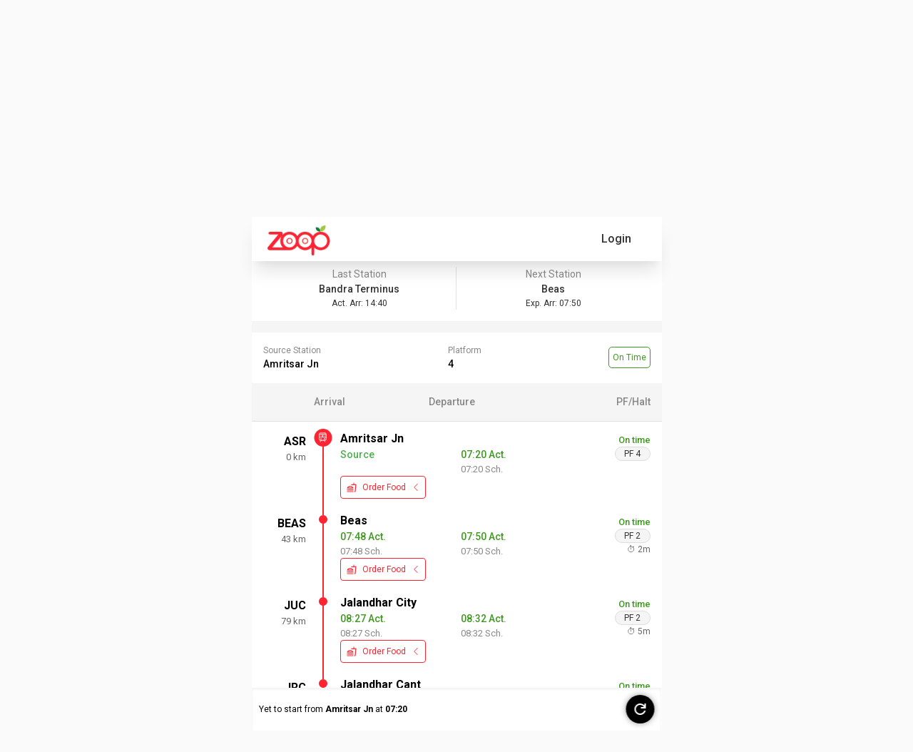

--- FILE ---
content_type: text/html; charset=utf-8
request_url: https://www.zoopindia.com/track-live-train-running-status/12926
body_size: 22101
content:
<!DOCTYPE html><html lang="en"><head><meta charSet="utf-8"/><meta name="viewport" content="width=device-width, initial-scale=1"/><link rel="preload" href="/_next/static/media/47cbc4e2adbc5db9-s.p.woff2" as="font" crossorigin="" type="font/woff2"/><link rel="preload" href="/_next/static/media/b957ea75a84b6ea7-s.p.woff2" as="font" crossorigin="" type="font/woff2"/><link rel="preload" href="/_next/static/media/eafabf029ad39a43-s.p.woff2" as="font" crossorigin="" type="font/woff2"/><link rel="preload" as="image" imageSrcSet="/assets/images/logo.webp?w=96&amp;q=75 1x, /assets/images/logo.webp?w=256&amp;q=75 2x" fetchPriority="high"/><link rel="stylesheet" href="/_next/static/css/ab8055b15a270084.css" crossorigin="anonymous" data-precedence="next"/><link rel="stylesheet" href="/_next/static/css/64c79ca3a1cfacd9.css" crossorigin="anonymous" data-precedence="next"/><link rel="stylesheet" href="/_next/static/css/5b169c431e64ddf3.css" crossorigin="anonymous" data-precedence="next"/><link rel="preload" as="script" fetchPriority="low" href="/_next/static/chunks/webpack-8fa35de0236bedac.js" crossorigin=""/><script src="/_next/static/chunks/fd9d1056-7445afdd8bc19486.js" async="" crossorigin=""></script><script src="/_next/static/chunks/2472-f4d144f324161ac7.js" async="" crossorigin=""></script><script src="/_next/static/chunks/main-app-3cc357b60f40db42.js" async="" crossorigin=""></script><script src="/_next/static/chunks/app/global-error-851c85ce200b80b9.js" async="" crossorigin=""></script><script src="/_next/static/chunks/413-97de251f48055848.js" async="" crossorigin=""></script><script src="/_next/static/chunks/8326-c12e5b929600c6d2.js" async="" crossorigin=""></script><script src="/_next/static/chunks/1095-36aa6b442d5fdc3c.js" async="" crossorigin=""></script><script src="/_next/static/chunks/2611-c236fcef4a12adec.js" async="" crossorigin=""></script><script src="/_next/static/chunks/5068-e635e348ace2e6e1.js" async="" crossorigin=""></script><script src="/_next/static/chunks/121-e7068e70449645cf.js" async="" crossorigin=""></script><script src="/_next/static/chunks/8384-9e5f9a8becf88fdf.js" async="" crossorigin=""></script><script src="/_next/static/chunks/1498-7af7ee52248ef68a.js" async="" crossorigin=""></script><script src="/_next/static/chunks/8516-39843682122d5979.js" async="" crossorigin=""></script><script src="/_next/static/chunks/9205-0a74e689d3e6e38e.js" async="" crossorigin=""></script><script src="/_next/static/chunks/7433-a23857bb77166fc2.js" async="" crossorigin=""></script><script src="/_next/static/chunks/4479-ffbd325df5f658a9.js" async="" crossorigin=""></script><script src="/_next/static/chunks/7031-a5639fa45e209041.js" async="" crossorigin=""></script><script src="/_next/static/chunks/app/layout-22e1ec0d09952853.js" async="" crossorigin=""></script><script src="/_next/static/chunks/app/not-found-cedaa9cda6d6cce0.js" async="" crossorigin=""></script><script src="/_next/static/chunks/9895-09baa7d9e96f552b.js" async="" crossorigin=""></script><script src="/_next/static/chunks/9586-c2e641f014d8b22c.js" async="" crossorigin=""></script><script src="/_next/static/chunks/8157-a8564bd078bab224.js" async="" crossorigin=""></script><script src="/_next/static/chunks/1545-7a418c4862f4f31a.js" async="" crossorigin=""></script><script src="/_next/static/chunks/345-224285e2c9f8849b.js" async="" crossorigin=""></script><script src="/_next/static/chunks/app/track-live-train-running-status/%5Btrain%5D/page-a9c0503f33a8ea09.js" async="" crossorigin=""></script><title>12926 Train Running Status | Track Paschim Express Status Today &amp; History</title><meta name="description" content="Track 12926 Paschim Express train running status with Zoop. Spot 12926 train in real time and check the latest schedule, delay in arrival and departure time."/><meta name="keywords" content="12926 train running status,12926 railway running status,where is 12926 train,track train 12926 Paschim Express"/><meta name="theme-color" content="#db5945"/><meta name="robots" content="index, follow"/><link rel="canonical" href="https://www.zoopindia.com/track-live-train-running-status/12926"/><meta property="og:title" content="12926 Train Running Status | Track Paschim Express Status Today &amp; History"/><meta property="og:description" content="Track 12926 Paschim Express train running status with Zoop. Spot 12926 train in real time and check the latest schedule, delay in arrival and departure time."/><meta property="og:url" content="https://www.zoopindia.com/track-live-train-running-status/12926"/><meta property="og:site_name" content="Zoop"/><meta property="og:type" content="website"/><meta name="twitter:card" content="summary"/><meta name="twitter:title" content="12926 Train Running Status | Track Paschim Express Status Today &amp; History"/><meta name="twitter:description" content="Track 12926 Paschim Express train running status with Zoop. Spot 12926 train in real time and check the latest schedule, delay in arrival and departure time."/><link rel="icon" href="/icon.ico?4cd66a4140550e1a" type="image/x-icon" sizes="32x32"/><meta name="next-size-adjust"/><link rel="stylesheet" type="text/css" href="/css/main.min.css"/><script src="/_next/static/chunks/polyfills-c67a75d1b6f99dc8.js" crossorigin="anonymous" noModule=""></script></head><body class="__className_518cef"><div class="wrapper"><!--$--><header id="header-container"><nav class="navbar"><div class="mobile-image"><a class="websiteLogo" href="/"><img alt="ZOOPINDIA" fetchPriority="high" width="88" height="43" decoding="async" data-nimg="1" class="img-fluid top" style="color:transparent" srcSet="/assets/images/logo.webp?w=96&amp;q=75 1x, /assets/images/logo.webp?w=256&amp;q=75 2x" src="/assets/images/logo.webp?w=256&amp;q=75"/></a></div><ul class="user-detail"><li class="login-button"><div class="user">Login</div></li></ul></nav><!--$--><div class="offcanvas offcanvas-start sideNav sideNavCustom" tabindex="-1" style="visibility:hidden;display:none" id="offcanvasExample"><div class="offcanvas-header p-0"><button type="button" class="btn-close text-reset" aria-label="Close"></button></div><div class="offcanvas-body p-0"><div class="menuSection"><span class="section-heading">Profile</span><ul class="list-group"><li class="list-group-item"><a href="/profile"><svg xmlns="http://www.w3.org/2000/svg" height="16" width="16" fill="#666" viewBox="0 32 512 448"><path d="M64 32C28.7 32 0 60.7 0 96V416c0 35.3 28.7 64 64 64H448c35.3 0 64-28.7 64-64V192c0-35.3-28.7-64-64-64H80c-8.8 0-16-7.2-16-16s7.2-16 16-16H448c17.7 0 32-14.3 32-32s-14.3-32-32-32H64zM416 272a32 32 0 1 1 0 64 32 32 0 1 1 0-64z"></path></svg> <span>My Profile</span></a></li><li class="list-group-item"><a href="/order-history"><svg xmlns="http://www.w3.org/2000/svg" height="16" width="18" fill="#666" viewBox="0 0.002 576 511.998"><path d="M253.3 35.1c6.1-11.8 1.5-26.3-10.2-32.4s-26.3-1.5-32.4 10.2L117.6 192H32c-17.7 0-32 14.3-32 32s14.3 32 32 32l51.9 207.5C91 492 116.6 512 146 512h284c29.4 0 55-20 62.1-48.5L544 256c17.7 0 32-14.3 32-32s-14.3-32-32-32h-85.6L365.3 12.9c-6.1-11.7-20.6-16.3-32.4-10.2s-16.3 20.6-10.2 32.4L404.3 192H171.7l81.6-156.9zM192 304v96c0 8.8-7.2 16-16 16s-16-7.2-16-16v-96c0-8.8 7.2-16 16-16s16 7.2 16 16zm96-16c8.8 0 16 7.2 16 16v96c0 8.8-7.2 16-16 16s-16-7.2-16-16v-96c0-8.8 7.2-16 16-16zm128 16v96c0 8.8-7.2 16-16 16s-16-7.2-16-16v-96c0-8.8 7.2-16 16-16s16 7.2 16 16z"></path></svg> <span>My Orders</span></a></li></ul></div><div class="menuSection"><span class="section-heading">Other Services</span><ul class="list-group"><li class="list-group-item"><a href="/group-food-order-in-train"><svg xmlns="http://www.w3.org/2000/svg" height="16" width="20" fill="#666" viewBox="0 0 640 512"><path d="M144 0a80 80 0 1 1 0 160 80 80 0 1 1 0-160zm368 0a80 80 0 1 1 0 160 80 80 0 1 1 0-160zM0 298.7C0 239.8 47.8 192 106.7 192h42.7c15.9 0 31 3.5 44.6 9.7-1.3 7.2-1.9 14.7-1.9 22.3 0 38.2 16.8 72.5 43.3 96H21.3C9.6 320 0 310.4 0 298.7zM405.3 320h-.7c26.6-23.5 43.3-57.8 43.3-96 0-7.6-.7-15-1.9-22.3 13.6-6.3 28.7-9.7 44.6-9.7h42.7c58.9 0 106.7 47.8 106.7 106.7 0 11.8-9.6 21.3-21.3 21.3H405.3zM224 224a96 96 0 1 1 192 0 96 96 0 1 1-192 0zm-96 261.3c0-73.6 59.7-133.3 133.3-133.3h117.4c73.6 0 133.3 59.7 133.3 133.3 0 14.7-11.9 26.7-26.7 26.7H154.7c-14.7 0-26.7-11.9-26.7-26.7z"></path></svg> <span>Group Order</span></a></li></ul></div><div class="menuSection"><span class="section-heading">Help &amp; Support</span><ul class="list-group"><li class="list-group-item"><a href="/contact-us"><svg xmlns="http://www.w3.org/2000/svg" height="16" width="16" fill="#666" viewBox="0 0 512 512"><path d="M256 48C141.1 48 48 141.1 48 256v40c0 13.3-10.7 24-24 24S0 309.3 0 296v-40C0 114.6 114.6 0 256 0s256 114.6 256 256v144.1c0 48.6-39.4 88-88.1 88l-110.3-.1c-8.3 14.3-23.8 24-41.6 24h-32c-26.5 0-48-21.5-48-48s21.5-48 48-48h32c17.8 0 33.3 9.7 41.6 24l110.4.1c22.1 0 40-17.9 40-40V256c0-114.9-93.1-208-208-208zM144 208h16c17.7 0 32 14.3 32 32v112c0 17.7-14.3 32-32 32h-16c-35.3 0-64-28.7-64-64v-48c0-35.3 28.7-64 64-64zm224 0c35.3 0 64 28.7 64 64v48c0 35.3-28.7 64-64 64h-16c-17.7 0-32-14.3-32-32V240c0-17.7 14.3-32 32-32h16z"></path></svg> <span>Contact Us</span></a></li><li class="list-group-item"><a href="/feedback"><svg xmlns="http://www.w3.org/2000/svg" height="16" width="20" fill="#666" viewBox="-0.011 0 639.978 512"><path d="M208 352c114.9 0 208-78.8 208-176S322.9 0 208 0 0 78.8 0 176c0 38.6 14.7 74.3 39.6 103.4-3.5 9.4-8.7 17.7-14.2 24.7-4.8 6.2-9.7 11-13.3 14.3-1.8 1.6-3.3 2.9-4.3 3.7-.5.4-.9.7-1.1.8l-.2.2C1 327.2-1.4 334.4.8 340.9S9.1 352 16 352c21.8 0 43.8-5.6 62.1-12.5 9.2-3.5 17.8-7.4 25.3-11.4C134.1 343.3 169.8 352 208 352zm240-176c0 112.3-99.1 196.9-216.5 207 24.3 74.4 104.9 129 200.5 129 38.2 0 73.9-8.7 104.7-23.9 7.5 4 16 7.9 25.2 11.4 18.3 6.9 40.3 12.5 62.1 12.5 6.9 0 13.1-4.5 15.2-11.1 2.1-6.6-.2-13.8-5.8-17.9l-.2-.2c-.2-.2-.6-.4-1.1-.8-1-.8-2.5-2-4.3-3.7-3.6-3.3-8.5-8.1-13.3-14.3-5.5-7-10.7-15.4-14.2-24.7 24.9-29 39.6-64.7 39.6-103.4 0-92.8-84.9-168.9-192.6-175.5.4 5.1.6 10.3.6 15.5z"></path></svg> <span>Feedback</span></a></li></ul></div><div class="menuSection"><span class="section-heading">About Zoop</span><ul class="list-group"><li class="list-group-item"><a href="/about-us"><svg xmlns="http://www.w3.org/2000/svg" height="16" width="16" fill="#666" viewBox="32 0 480 512"><path d="M96 0C60.7 0 32 28.7 32 64v384c0 35.3 28.7 64 64 64h288c35.3 0 64-28.7 64-64V64c0-35.3-28.7-64-64-64H96zm112 288h64c44.2 0 80 35.8 80 80 0 8.8-7.2 16-16 16H144c-8.8 0-16-7.2-16-16 0-44.2 35.8-80 80-80zm-32-96a64 64 0 1 1 128 0 64 64 0 1 1-128 0zM512 80c0-8.8-7.2-16-16-16s-16 7.2-16 16v64c0 8.8 7.2 16 16 16s16-7.2 16-16V80zm-16 112c-8.8 0-16 7.2-16 16v64c0 8.8 7.2 16 16 16s16-7.2 16-16v-64c0-8.8-7.2-16-16-16zm16 144c0-8.8-7.2-16-16-16s-16 7.2-16 16v64c0 8.8 7.2 16 16 16s16-7.2 16-16v-64z"></path></svg> <span>About Us</span></a></li><li class="list-group-item"><a href="/faqs-on-online-food-orders-in-trains"><svg xmlns="http://www.w3.org/2000/svg" height="16" width="16" fill="#666" viewBox="0 0 512 512"><path d="M256 512a256 256 0 1 0 0-512 256 256 0 1 0 0 512zm-86.2-346.7c7.9-22.3 29.1-37.3 52.8-37.3h58.3c34.9 0 63.1 28.3 63.1 63.1 0 22.6-12.1 43.5-31.7 54.8L280 264.4c-.2 13-10.9 23.6-24 23.6-13.3 0-24-10.7-24-24v-13.5c0-8.6 4.6-16.5 12.1-20.8l44.3-25.4c4.7-2.7 7.6-7.7 7.6-13.1 0-8.4-6.8-15.1-15.1-15.1h-58.3c-3.4 0-6.4 2.1-7.5 5.3l-.4 1.2c-4.4 12.5-18.2 19-30.6 14.6s-19-18.2-14.6-30.6l.4-1.2zM224 352a32 32 0 1 1 64 0 32 32 0 1 1-64 0z"></path></svg> <span>FAQ</span></a></li><li class="list-group-item"><a href="/terms-and-conditions"><svg xmlns="http://www.w3.org/2000/svg" height="16" width="14" fill="#666" viewBox="0 0 448 512"><path d="M96 0C43 0 0 43 0 96v320c0 53 43 96 96 96h320c17.7 0 32-14.3 32-32s-14.3-32-32-32v-64c17.7 0 32-14.3 32-32V32c0-17.7-14.3-32-32-32H96zm0 384h256v64H96c-17.7 0-32-14.3-32-32s14.3-32 32-32zm32-240c0-8.8 7.2-16 16-16h192c8.8 0 16 7.2 16 16s-7.2 16-16 16H144c-8.8 0-16-7.2-16-16zm16 48h192c8.8 0 16 7.2 16 16s-7.2 16-16 16H144c-8.8 0-16-7.2-16-16s7.2-16 16-16z"></path></svg> <span>Terms &amp; Conditions</span></a></li><li class="list-group-item"><a href="/privacy-policy"><svg xmlns="http://www.w3.org/2000/svg" height="16" width="12" fill="#666" viewBox="0 0 384 512"><path d="M64 0C28.7 0 0 28.7 0 64V448c0 35.3 28.7 64 64 64H320c35.3 0 64-28.7 64-64V160H256c-17.7 0-32-14.3-32-32V0H64zM256 0V128H384L256 0zM112 256H272c8.8 0 16 7.2 16 16s-7.2 16-16 16H112c-8.8 0-16-7.2-16-16s7.2-16 16-16zm0 64H272c8.8 0 16 7.2 16 16s-7.2 16-16 16H112c-8.8 0-16-7.2-16-16s7.2-16 16-16zm0 64H272c8.8 0 16 7.2 16 16s-7.2 16-16 16H112c-8.8 0-16-7.2-16-16s7.2-16 16-16z"></path></svg> <span>Privacy Policy</span></a></li><li class="list-group-item"><a href="/cancellation-policy"><svg xmlns="http://www.w3.org/2000/svg" height="16" width="12" fill="#666" viewBox="0 0 384 512"><path d="M64 0C28.7 0 0 28.7 0 64v384c0 35.3 28.7 64 64 64h256c35.3 0 64-28.7 64-64V160H256c-17.7 0-32-14.3-32-32V0H64zm192 0v128h128L256 0zM155.7 250.2l36.3 51.9 36.3-51.9c7.6-10.9 22.6-13.5 33.4-5.9s13.5 22.6 5.9 33.4L221.3 344l46.4 66.2c7.6 10.9 5 25.8-5.9 33.4s-25.8 5-33.4-5.9L192 385.8l-36.3 51.9c-7.6 10.9-22.6 13.5-33.4 5.9s-13.5-22.6-5.9-33.4l46.3-66.2-46.4-66.2c-7.6-10.9-5-25.8 5.9-33.4s25.8-5 33.4 5.9z"></path></svg> <span>Cancellation Policy</span></a></li></ul></div><div class="menuSection"><span class="section-heading">Contact Info</span><ul class="list-group"><li class="list-group-item"><a href="tel:+91-8010802222"><svg xmlns="http://www.w3.org/2000/svg" height="16" width="16" fill="#666" viewBox="0 -0.023 512 512.023"><path d="M280 0c128.1 0 232 103.9 232 232 0 13.3-10.7 24-24 24s-24-10.7-24-24c0-101.6-82.4-184-184-184-13.3 0-24-10.7-24-24s10.7-24 24-24zm8 192a32 32 0 1 1 0 64 32 32 0 1 1 0-64zm-32-72c0-13.3 10.7-24 24-24 75.1 0 136 60.9 136 136 0 13.3-10.7 24-24 24s-24-10.7-24-24c0-48.6-39.4-88-88-88-13.3 0-24-10.7-24-24zM117.5 1.4c19.4-5.3 39.7 4.6 47.4 23.2l40 96c6.8 16.3 2.1 35.2-11.6 46.3L144 207.3c33.3 70.4 90.3 127.4 160.7 160.7l40.3-49.3c11.2-13.7 30-18.4 46.3-11.6l96 40c18.6 7.7 28.5 28 23.2 47.4l-24 88C481.8 499.9 466 512 448 512 200.6 512 0 311.4 0 64c0-18 12.1-33.8 29.5-38.6l88-24z"></path></svg> <span>+91-8010802222</span></a></li><li class="list-group-item"><a href="mailto:care@zoopindia.com"><svg xmlns="http://www.w3.org/2000/svg" height="16" width="16" fill="#666" viewBox="0 64 512 384"><path d="M48 64C21.5 64 0 85.5 0 112c0 15.1 7.1 29.3 19.2 38.4l217.6 163.2c11.4 8.5 27 8.5 38.4 0l217.6-163.2c12.1-9.1 19.2-23.3 19.2-38.4 0-26.5-21.5-48-48-48H48zM0 176v208c0 35.3 28.7 64 64 64h384c35.3 0 64-28.7 64-64V176L294.4 339.2a63.9 63.9 0 0 1-76.8 0L0 176z"></path></svg> <span>care@zoopindia.com</span></a></li><li class="list-group-item"><a href="https://wa.me/+917042062070?text=Hi" target="_blank" title="WhatsApp"><svg xmlns="http://www.w3.org/2000/svg" height="16" width="14" fill="#666" viewBox="0 32 448 448"><path d="M380.9 97.1C339 55.1 283.2 32 223.9 32c-122.4 0-222 99.6-222 222 0 39.1 10.2 77.3 29.6 111L0 480l117.7-30.9c32.4 17.7 68.9 27 106.1 27h.1c122.3 0 224.1-99.6 224.1-222 0-59.3-25.2-115-67.1-157zm-157 341.6c-33.2 0-65.7-8.9-94-25.7l-6.7-4-69.8 18.3L72 359.2l-4.4-7c-18.5-29.4-28.2-63.3-28.2-98.2 0-101.7 82.8-184.5 184.6-184.5 49.3 0 95.6 19.2 130.4 54.1 34.8 34.9 56.2 81.2 56.1 130.5 0 101.8-84.9 184.6-186.6 184.6zm101.2-138.2c-5.5-2.8-32.8-16.2-37.9-18-5.1-1.9-8.8-2.8-12.5 2.8-3.7 5.6-14.3 18-17.6 21.8-3.2 3.7-6.5 4.2-12 1.4-32.6-16.3-54-29.1-75.5-66-5.7-9.8 5.7-9.1 16.3-30.3 1.8-3.7 .9-6.9-.5-9.7-1.4-2.8-12.5-30.1-17.1-41.2-4.5-10.8-9.1-9.3-12.5-9.5-3.2-.2-6.9-.2-10.6-.2-3.7 0-9.7 1.4-14.8 6.9-5.1 5.6-19.4 19-19.4 46.3 0 27.3 19.9 53.7 22.6 57.4 2.8 3.7 39.1 59.7 94.8 83.8 35.2 15.2 49 16.5 66.6 13.9 10.7-1.6 32.8-13.4 37.4-26.4 4.6-13 4.6-24.1 3.2-26.4-1.3-2.5-5-3.9-10.5-6.6z"></path></svg> <span>+91-7042062070</span></a></li></ul></div></div></div><!--/$--></header><!--/$--><!--$?--><template id="B:0"></template><div class="loading"><span class="page-loader"> </span></div><!--/$--><!--$--><footer><section class="container-fluid bgGray content-visibility-auto"><div class="links"><div class="links-container flex-prop"><div class="link-column"><span>About Zoop</span><ul><li><a href="/about-us" target="_blank" title="About Us">About Us</a></li><li><a href="/terms-and-conditions" target="_blank" title="Terms &amp; Conditions">Terms &amp; Conditions</a></li><li><a href="/privacy-policy" target="_blank" title="Privacy Policy">Privacy Policy</a></li><li><a href="/cancellation-policy" target="_blank" title="Cancellation Policy">Cancellation Policy</a></li><li><a href="/press-releases" target="_blank" title="News Room">News Room</a></li><li><a href="/feedback" target="_blank" title="Feedback &amp; Complaints">Feedback &amp; Complaints</a></li><li><a href="/contact-us" target="_blank" title="Contact Us">Contact Us</a></li></ul></div><div class="link-column"><span>Zoop Business</span><ul><li><a href="/e-catering" target="_blank" title="IRCTC e-Catering">IRCTC e-Catering</a></li><li><a href="/register-restaurant-for-food-in-train" target="_blank" title="Vendor Registration">Vendor Registration</a></li><li><a href="https://wa.me/+917042062070?text=Hi" target="_blank" title="Need Help?">Need Help?</a></li><li><a href="/faqs-on-online-food-orders-in-trains" target="_blank" title="FAQ">FAQs</a></li><li><a href="/offers" target="_blank" title="FAQ">Latest Offers</a></li><li><a href="/sitemap" target="_blank" title="Sitemap">Sitemap</a></li><li><a href="https://www.zoopindia.com/blog/" target="_blank" title="Our Blog">Our Blog</a></li></ul></div></div><div class="links-container"><div class="link-column"><span>IRCTC Food Service</span><ul><li><a href="/" target="_blank" title="Order Food in Train">Order Food in Train</a></li><li><a href="/group-food-order-in-train" target="_blank" title="Group Food Order in Train">Group Food Order in Train</a></li><li><a href="/jain-food-in-train" target="_blank" title="Jain Food in Train">Jain Food in Train</a></li><li><a href="/order-food-in-train-on-whatsapp" target="_blank" title="IRCTC Food Order on WhatsApp">IRCTC Food Order on WhatsApp</a></li><li><a href="/railway-food-delivery" target="_blank" title="Railway Food Delivery">Non-Veg Food in Train</a></li><li><a href="/order-food-delivery-in-train" target="_blank" title="Railway Food Delivery">Order Food Delivery In Train</a></li><li><a href="/rail-khana-order" target="_blank" title="Rail Khana Order">Rail Khana Order</a></li></ul></div><div class="link-column"><span>Indian Railway Info.</span><ul><li><a href="/check-pnr-status" target="_blank" title="PNR Status Check">PNR Status Check</a></li><li><a href="/check-train-coach-position" target="_blank" title="Train Coach Position">Train Coach Position</a></li><li><a href="/check-train-time-table" target="_blank" title="IRCTC Train Schedule">IRCTC Train Schedule</a></li><li><a href="/check-platform-number-position" target="_blank" title="Platform Locator">Platform Locator</a></li><li><a href="/check-pnr-status-on-whatsapp" target="_blank" title="Check PNR Status on Whatsapp">Check PNR Status on Whatsapp</a></li><li><a href="/track-live-train-running-status" target="_blank" title="Track Train Running Status">Track Live Train Running Status</a></li></ul></div></div></div></section><section class="container-fluid sectionSpace pb-md-3 f8f9fa content-visibility-auto"><div class="container-md"><div class="row footerBottom"><div class="col-12"><ul class="list-unstyled otherLink socialMediaLink"><li><a href="https://play.google.com/store/apps/details?id=com.zoop.zoopindiaservice&amp;hl=en" target="blank" title="Playstore" class="instagram"><img alt="Zoop android app" loading="lazy" decoding="async" data-nimg="fill" style="position:absolute;height:100%;width:100%;left:0;top:0;right:0;bottom:0;color:transparent" src="https://www.zoopindia.com/assets/images/home/googlePlay.svg"/></a></li><li><a href="https://apps.apple.com/us/app/order-food-in-trains-zoop/id6445911264" target="blank" title="Applestore" class="instagram"><img alt="Zoop iOS app" loading="lazy" decoding="async" data-nimg="fill" style="position:absolute;height:100%;width:100%;left:0;top:0;right:0;bottom:0;color:transparent" src="https://www.zoopindia.com/assets/images/home/apple.svg"/></a></li><li><a href="https://wa.me/+917042062070?text=Hi" target="blank" title="WhatsApp" class="whatsapp"><img alt="Order IRCTC food through whatsapp" loading="lazy" decoding="async" data-nimg="fill" style="position:absolute;height:100%;width:100%;left:0;top:0;right:0;bottom:0;color:transparent" src="https://www.zoopindia.com/assets/images/home/whatsapp.svg"/></a></li></ul></div><div class="col-12"><p>1st Floor, B-2/11, Mohan Cooperative Industrial Estate, New Delhi South Delhi, Delhi, 110044</p></div><div class="col-12"><p>© <!-- -->2026<!-- --> <a class="zoop-color" href="/">ZOOP</a> - All rights reserved. Zoop Web Services Pvt. Ltd.</p><!--$--><div class="padding-bottom-20"></div><!--/$--></div></div></div></section></footer><!--/$--></div><script src="/_next/static/chunks/webpack-8fa35de0236bedac.js" crossorigin="" async=""></script><div hidden id="S:0"><template id="P:1"></template></div><script>(self.__next_f=self.__next_f||[]).push([0]);self.__next_f.push([2,null])</script><script>self.__next_f.push([1,"1:HL[\"/_next/static/media/47cbc4e2adbc5db9-s.p.woff2\",\"font\",{\"crossOrigin\":\"\",\"type\":\"font/woff2\"}]\n2:HL[\"/_next/static/css/ab8055b15a270084.css\",\"style\",{\"crossOrigin\":\"\"}]\n0:\"$L3\"\n"])</script><script>self.__next_f.push([1,"4:HL[\"/_next/static/media/b957ea75a84b6ea7-s.p.woff2\",\"font\",{\"crossOrigin\":\"\",\"type\":\"font/woff2\"}]\n5:HL[\"/_next/static/media/eafabf029ad39a43-s.p.woff2\",\"font\",{\"crossOrigin\":\"\",\"type\":\"font/woff2\"}]\n6:HL[\"/_next/static/css/64c79ca3a1cfacd9.css\",\"style\",{\"crossOrigin\":\"\"}]\n"])</script><script>self.__next_f.push([1,"7:I[33728,[],\"\"]\n9:I[4690,[\"6470\",\"static/chunks/app/global-error-851c85ce200b80b9.js\"],\"\"]\n"])</script><script>self.__next_f.push([1,"a:I[79010,[\"413\",\"static/chunks/413-97de251f48055848.js\",\"8326\",\"static/chunks/8326-c12e5b929600c6d2.js\",\"1095\",\"static/chunks/1095-36aa6b442d5fdc3c.js\",\"2611\",\"static/chunks/2611-c236fcef4a12adec.js\",\"5068\",\"static/chunks/5068-e635e348ace2e6e1.js\",\"121\",\"static/chunks/121-e7068e70449645cf.js\",\"8384\",\"static/chunks/8384-9e5f9a8becf88fdf.js\",\"1498\",\"static/chunks/1498-7af7ee52248ef68a.js\",\"8516\",\"static/chunks/8516-39843682122d5979.js\",\"9205\",\"static/chunks/9205-0a74e689d3e6e38e.js\",\"7433\",\"static/chunks/7433-a23857bb77166fc2.js\",\"4479\",\"static/chunks/4479-ffbd325df5f658a9.js\",\"7031\",\"static/chunks/7031-a5639fa45e209041.js\",\"3185\",\"static/chunks/app/layout-22e1ec0d09952853.js\"],\"ReduxProvider\"]\n"])</script><script>self.__next_f.push([1,"b:I[33684,[\"413\",\"static/chunks/413-97de251f48055848.js\",\"8326\",\"static/chunks/8326-c12e5b929600c6d2.js\",\"1095\",\"static/chunks/1095-36aa6b442d5fdc3c.js\",\"2611\",\"static/chunks/2611-c236fcef4a12adec.js\",\"5068\",\"static/chunks/5068-e635e348ace2e6e1.js\",\"121\",\"static/chunks/121-e7068e70449645cf.js\",\"8384\",\"static/chunks/8384-9e5f9a8becf88fdf.js\",\"1498\",\"static/chunks/1498-7af7ee52248ef68a.js\",\"8516\",\"static/chunks/8516-39843682122d5979.js\",\"9205\",\"static/chunks/9205-0a74e689d3e6e38e.js\",\"7433\",\"static/chunks/7433-a23857bb77166fc2.js\",\"4479\",\"static/chunks/4479-ffbd325df5f658a9.js\",\"7031\",\"static/chunks/7031-a5639fa45e209041.js\",\"3185\",\"static/chunks/app/layout-22e1ec0d09952853.js\"],\"GlobalContextProvider\"]\n"])</script><script>self.__next_f.push([1,"c:I[1740,[\"413\",\"static/chunks/413-97de251f48055848.js\",\"8326\",\"static/chunks/8326-c12e5b929600c6d2.js\",\"1095\",\"static/chunks/1095-36aa6b442d5fdc3c.js\",\"2611\",\"static/chunks/2611-c236fcef4a12adec.js\",\"5068\",\"static/chunks/5068-e635e348ace2e6e1.js\",\"121\",\"static/chunks/121-e7068e70449645cf.js\",\"8384\",\"static/chunks/8384-9e5f9a8becf88fdf.js\",\"1498\",\"static/chunks/1498-7af7ee52248ef68a.js\",\"8516\",\"static/chunks/8516-39843682122d5979.js\",\"9205\",\"static/chunks/9205-0a74e689d3e6e38e.js\",\"7433\",\"static/chunks/7433-a23857bb77166fc2.js\",\"4479\",\"static/chunks/4479-ffbd325df5f658a9.js\",\"7031\",\"static/chunks/7031-a5639fa45e209041.js\",\"3185\",\"static/chunks/app/layout-22e1ec0d09952853.js\"],\"\"]\n"])</script><script>self.__next_f.push([1,"d:\"$Sreact.suspense\"\n"])</script><script>self.__next_f.push([1,"e:I[514,[\"413\",\"static/chunks/413-97de251f48055848.js\",\"8326\",\"static/chunks/8326-c12e5b929600c6d2.js\",\"1095\",\"static/chunks/1095-36aa6b442d5fdc3c.js\",\"2611\",\"static/chunks/2611-c236fcef4a12adec.js\",\"5068\",\"static/chunks/5068-e635e348ace2e6e1.js\",\"121\",\"static/chunks/121-e7068e70449645cf.js\",\"8384\",\"static/chunks/8384-9e5f9a8becf88fdf.js\",\"1498\",\"static/chunks/1498-7af7ee52248ef68a.js\",\"8516\",\"static/chunks/8516-39843682122d5979.js\",\"9205\",\"static/chunks/9205-0a74e689d3e6e38e.js\",\"7433\",\"static/chunks/7433-a23857bb77166fc2.js\",\"4479\",\"static/chunks/4479-ffbd325df5f658a9.js\",\"7031\",\"static/chunks/7031-a5639fa45e209041.js\",\"3185\",\"static/chunks/app/layout-22e1ec0d09952853.js\"],\"\"]\n"])</script><script>self.__next_f.push([1,"f:I[56954,[],\"\"]\n10:I[7264,[],\"\"]\n11:I[60990,[\"8326\",\"static/chunks/8326-c12e5b929600c6d2.js\",\"9160\",\"static/chunks/app/not-found-cedaa9cda6d6cce0.js\"],\"\"]\n"])</script><script>self.__next_f.push([1,"14:I[61171,[\"413\",\"static/chunks/413-97de251f48055848.js\",\"8326\",\"static/chunks/8326-c12e5b929600c6d2.js\",\"1095\",\"static/chunks/1095-36aa6b442d5fdc3c.js\",\"2611\",\"static/chunks/2611-c236fcef4a12adec.js\",\"5068\",\"static/chunks/5068-e635e348ace2e6e1.js\",\"121\",\"static/chunks/121-e7068e70449645cf.js\",\"8384\",\"static/chunks/8384-9e5f9a8becf88fdf.js\",\"1498\",\"static/chunks/1498-7af7ee52248ef68a.js\",\"8516\",\"static/chunks/8516-39843682122d5979.js\",\"9205\",\"static/chunks/9205-0a74e689d3e6e38e.js\",\"7433\",\"static/chunks/7433-a23857bb77166fc2.js\",\"4479\",\"static/chunks/4479-ffbd325df5f658a9.js\",\"7031\",\"static/chunks/7031-a5639fa45e209041.js\",\"3185\",\"static/chunks/app/layout-22e1ec0d09952853.js\"],\"\"]\n"])</script><script>self.__next_f.push([1,"15:I[73994,[\"8326\",\"static/chunks/8326-c12e5b929600c6d2.js\",\"1095\",\"static/chunks/1095-36aa6b442d5fdc3c.js\",\"2611\",\"static/chunks/2611-c236fcef4a12adec.js\",\"9895\",\"static/chunks/9895-09baa7d9e96f552b.js\",\"5068\",\"static/chunks/5068-e635e348ace2e6e1.js\",\"121\",\"static/chunks/121-e7068e70449645cf.js\",\"9586\",\"static/chunks/9586-c2e641f014d8b22c.js\",\"8157\",\"static/chunks/8157-a8564bd078bab224.js\",\"1545\",\"static/chunks/1545-7a418c4862f4f31a.js\",\"7031\",\"static/chunks/7031-a5639fa45e209041.js\",\"345\",\"static/chunks/345-224285e2c9f8849b.js\",\"5950\",\"static/chunks/app/track-live-train-running-status/%5Btrain%5D/page-a9c0503f33a8ea09.js\"],\"\"]\n"])</script><script>self.__next_f.push([1,"3:[[[\"$\",\"link\",\"0\",{\"rel\":\"stylesheet\",\"href\":\"/_next/static/css/ab8055b15a270084.css\",\"precedence\":\"next\",\"crossOrigin\":\"anonymous\"}]],[\"$\",\"$L7\",null,{\"buildId\":\"gUutfOkyYszjfnmYRIjJd\",\"assetPrefix\":\"\",\"initialCanonicalUrl\":\"/track-live-train-running-status/12926\",\"initialTree\":[\"\",{\"children\":[\"track-live-train-running-status\",{\"children\":[[\"train\",\"12926\",\"d\"],{\"children\":[\"__PAGE__\",{}]}]}]},\"$undefined\",\"$undefined\",true],\"initialHead\":[false,\"$L8\"],\"globalErrorComponent\":\"$9\",\"children\":[null,[\"$\",\"html\",null,{\"lang\":\"en\",\"children\":[[\"$\",\"head\",null,{\"children\":[\"$\",\"link\",null,{\"rel\":\"stylesheet\",\"type\":\"text/css\",\"href\":\"/css/main.min.css\"}]}],[\"$\",\"body\",null,{\"className\":\"__className_518cef\",\"children\":[\"$\",\"div\",null,{\"className\":\"wrapper\",\"children\":[[\"$\",\"$La\",null,{\"children\":[\"$\",\"$Lb\",null,{\"children\":[\"$\",\"$Lc\",null,{\"children\":[[\"$\",\"$d\",null,{\"fallback\":null,\"children\":[\"$\",\"$Le\",null,{}]}],[\"$\",\"$Lf\",null,{\"parallelRouterKey\":\"children\",\"segmentPath\":[\"children\"],\"loading\":\"$undefined\",\"loadingStyles\":\"$undefined\",\"hasLoading\":false,\"error\":\"$undefined\",\"errorStyles\":\"$undefined\",\"template\":[\"$\",\"$L10\",null,{}],\"templateStyles\":\"$undefined\",\"notFound\":[\"$\",\"main\",null,{\"children\":[\"$\",\"$L11\",null,{}]}],\"notFoundStyles\":[],\"childProp\":{\"current\":[\"$\",\"$Lf\",null,{\"parallelRouterKey\":\"children\",\"segmentPath\":[\"children\",\"track-live-train-running-status\",\"children\"],\"loading\":[\"$\",\"div\",null,{\"className\":\"loading\",\"children\":[\"$\",\"span\",null,{\"className\":\"page-loader\",\"children\":\" \"}]}],\"loadingStyles\":[[\"$\",\"link\",\"0\",{\"rel\":\"stylesheet\",\"href\":\"/_next/static/css/5b169c431e64ddf3.css\",\"precedence\":\"next\",\"crossOrigin\":\"anonymous\"}]],\"hasLoading\":true,\"error\":\"$undefined\",\"errorStyles\":\"$undefined\",\"template\":[\"$\",\"$L10\",null,{}],\"templateStyles\":\"$undefined\",\"notFound\":\"$undefined\",\"notFoundStyles\":\"$undefined\",\"childProp\":{\"current\":[\"$\",\"$Lf\",null,{\"parallelRouterKey\":\"children\",\"segmentPath\":[\"children\",\"track-live-train-running-status\",\"children\",[\"train\",\"12926\",\"d\"],\"children\"],\"loading\":\"$undefined\",\"loadingStyles\":\"$undefined\",\"hasLoading\":false,\"error\":\"$undefined\",\"errorStyles\":\"$undefined\",\"template\":[\"$\",\"$L10\",null,{}],\"templateStyles\":\"$undefined\",\"notFound\":\"$undefined\",\"notFoundStyles\":\"$undefined\",\"childProp\":{\"current\":[\"$L12\",\"$L13\",null],\"segment\":\"__PAGE__\"},\"styles\":[[\"$\",\"link\",\"0\",{\"rel\":\"stylesheet\",\"href\":\"/_next/static/css/64c79ca3a1cfacd9.css\",\"precedence\":\"next\",\"crossOrigin\":\"anonymous\"}]]}],\"segment\":[\"train\",\"12926\",\"d\"]},\"styles\":[]}],\"segment\":\"track-live-train-running-status\"},\"styles\":[]}],[\"$\",\"$d\",null,{\"fallback\":null,\"children\":[\"$\",\"$L14\",null,{}]}]]}]}]}],[\"$\",\"$L15\",null,{\"defer\":true,\"strategy\":\"lazyOnload\",\"src\":\"https://cdn.jsdelivr.net/npm/bootstrap@5.3.1/dist/js/bootstrap.min.js\",\"crossOrigin\":\"anonymous\"}],[\"$\",\"$L15\",null,{\"type\":\"module\",\"strategy\":\"lazyOnload\",\"src\":\"https://unpkg.com/ionicons@7.1.0/dist/ionicons/ionicons.esm.js\",\"crossOrigin\":\"anonymous\"}],[\"$\",\"$L15\",null,{\"defer\":true,\"noModule\":true,\"strategy\":\"lazyOnload\",\"src\":\"https://unpkg.com/ionicons@7.1.0/dist/ionicons/ionicons.js\",\"crossOrigin\":\"anonymous\"}],[\"$\",\"$L15\",null,{\"type\":\"module\",\"crossOrigin\":\"anonymous\",\"strategy\":\"lazyOnload\",\"dangerouslySetInnerHTML\":{\"__html\":\"\\n                (function(w,d,s,l,i){w[l]=w[l]||[];w[l].push({'gtm.start':\\n                new Date().getTime(),event:'gtm.js'});var f=d.getElementsByTagName(s)[0],\\n                j=d.createElement(s),dl=l!='dataLayer'?'\u0026l='+l:'';j.async=true;j.src=\\n                'https://www.googletagmanager.com/gtm.js?id='+i+dl;f.parentNode.insertBefore(j,f);\\n                })(window,document,'script','dataLayer','GTM-5Q9Q2LM');\\n              \"}}]]}]}]]}],null]}]]\n"])</script><script>self.__next_f.push([1,"8:[[\"$\",\"meta\",\"0\",{\"charSet\":\"utf-8\"}],[\"$\",\"title\",\"1\",{\"children\":\"12926 Train Running Status | Track Paschim Express Status Today \u0026 History\"}],[\"$\",\"meta\",\"2\",{\"name\":\"description\",\"content\":\"Track 12926 Paschim Express train running status with Zoop. Spot 12926 train in real time and check the latest schedule, delay in arrival and departure time.\"}],[\"$\",\"meta\",\"3\",{\"name\":\"keywords\",\"content\":\"12926 train running status,12926 railway running status,where is 12926 train,track train 12926 Paschim Express\"}],[\"$\",\"meta\",\"4\",{\"name\":\"theme-color\",\"content\":\"#db5945\"}],[\"$\",\"meta\",\"5\",{\"name\":\"viewport\",\"content\":\"width=device-width, initial-scale=1\"}],[\"$\",\"meta\",\"6\",{\"name\":\"robots\",\"content\":\"index, follow\"}],[\"$\",\"link\",\"7\",{\"rel\":\"canonical\",\"href\":\"https://www.zoopindia.com/track-live-train-running-status/12926\"}],[\"$\",\"meta\",\"8\",{\"property\":\"og:title\",\"content\":\"12926 Train Running Status | Track Paschim Express Status Today \u0026 History\"}],[\"$\",\"meta\",\"9\",{\"property\":\"og:description\",\"content\":\"Track 12926 Paschim Express train running status with Zoop. Spot 12926 train in real time and check the latest schedule, delay in arrival and departure time.\"}],[\"$\",\"meta\",\"10\",{\"property\":\"og:url\",\"content\":\"https://www.zoopindia.com/track-live-train-running-status/12926\"}],[\"$\",\"meta\",\"11\",{\"property\":\"og:site_name\",\"content\":\"Zoop\"}],[\"$\",\"meta\",\"12\",{\"property\":\"og:type\",\"content\":\"website\"}],[\"$\",\"meta\",\"13\",{\"name\":\"twitter:card\",\"content\":\"summary\"}],[\"$\",\"meta\",\"14\",{\"name\":\"twitter:title\",\"content\":\"12926 Train Running Status | Track Paschim Express Status Today \u0026 History\"}],[\"$\",\"meta\",\"15\",{\"name\":\"twitter:description\",\"content\":\"Track 12926 Paschim Express train running status with Zoop. Spot 12926 train in real time and check the latest schedule, delay in arrival and departure time.\"}],[\"$\",\"link\",\"16\",{\"rel\":\"icon\",\"href\":\"/icon.ico?4cd66a4140550e1a\",\"type\":\"image/x-icon\",\"sizes\":\"32x32\"}],[\"$\",\"meta\",\"17\",{\"name\":\"next-size-adjust\"}]]\n"])</script><script>self.__next_f.push([1,"12:null\n"])</script><script>self.__next_f.push([1,"16:I[47944,[\"8326\",\"static/chunks/8326-c12e5b929600c6d2.js\",\"1095\",\"static/chunks/1095-36aa6b442d5fdc3c.js\",\"2611\",\"static/chunks/2611-c236fcef4a12adec.js\",\"9895\",\"static/chunks/9895-09baa7d9e96f552b.js\",\"5068\",\"static/chunks/5068-e635e348ace2e6e1.js\",\"121\",\"static/chunks/121-e7068e70449645cf.js\",\"9586\",\"static/chunks/9586-c2e641f014d8b22c.js\",\"8157\",\"static/chunks/8157-a8564bd078bab224.js\",\"1545\",\"static/chunks/1545-7a418c4862f4f31a.js\",\"7031\",\"static/chunks/7031-a5639fa45e209041.js\",\"345\",\"static/chunks/345-224285e2c9f8849b.js\",\"5950\",\"static/chunks/app/track-live-train-running-status/%5Btrain%5D/page-a9c0503f33a8ea09.js\"],\"\"]\n"])</script><script>self.__next_f.push([1,"17:T524,"])</script><script>self.__next_f.push([1,"{\"@context\":\"https://schema.org\",\"@type\":\"FAQPage\",\"mainEntity\":[{\"@type\":\"Question\",\"name\":\"How can I Check 12926 undefined Train Running Status?How to order food on trains online?\",\"acceptedAnswer\":{\"@type\":\"Answer\",\"text\":\"Type train number 12926 or train name undefined in the\\n          search box of the Zoop Live train running status page to know current\\n          running status for today of undefined 12926.\"}},{\"@type\":\"Question\",\"name\":\"How to check if the train 12926 undefined is rescheduled?\",\"acceptedAnswer\":{\"@type\":\"Answer\",\"text\":\"To check if train 12926 undefined has been rescheduled,\\n          type train number 12926 in the search box of Zoop app/website\\n          and instantly get details.\"}},{\"@type\":\"Question\",\"name\":\"How do I check the ETA of 12926 undefined train?\",\"acceptedAnswer\":{\"@type\":\"Answer\",\"text\":\"To know the estimated time of arrival (ETA) of train 12926{\\\" \\\"}\\n          undefined, simply access the \u0026#39;Running Status\u0026#39; feature on\\n          the Zoop app or website. Input either the five-digit train number{\\\" \\\"}\\n          12926 or name undefined for instant information.\"}},{\"@type\":\"Question\",\"name\":\"Where is my train 12926 undefined?\",\"acceptedAnswer\":{\"@type\":\"Answer\",\"text\":\"12926 undefined has Arrived at Amritsar Jn at 04 Feb 2026 (Delay: 0 mins)\"}}]}"])</script><script>self.__next_f.push([1,"18:T470,"])</script><script>self.__next_f.push([1,"{\"@context\":\"https://schema.org\",\"@type\":\"SearchResultsPage\",\"name\":\"Train Running Status | IRCTC Live Train Status | Spot Your Train\",\"url\":\"https://www.zoopindia.com/track-live-train-running-status\",\"description\":\"Check IRCTC Live train running status by train name or number with Zoop. Spot your train in real time and find the latest schedule, delay in arrival and departure time.\",\"breadcrumb\":{\"@type\":\"BreadcrumbList\",\"itemListElement\":[{\"@type\":\"ListItem\",\"position\":1,\"name\":\"Home\",\"item\":\"https://www.zoopindia.com/\"},{\"@type\":\"ListItem\",\"position\":2,\"name\":\"Train Running Status\",\"item\":\"https://www.zoopindia.com/track-live-train-running-status\"}]},\"publisher\":{\"@type\":\"Organization\",\"name\":\"Zoop\",\"url\":\"https://www.zoopindia.com\",\"logo\":{\"@type\":\"ImageObject\",\"url\":\"https://www.zoopindia.com/assets/images/logo.webp?w=96\u0026q=75\"}},\"mainEntity\":{\"@type\":\"SoftwareApplication\",\"name\":\"Train Running Status Checker\",\"applicationCategory\":\"TravelApplication\"},\"potentialAction\":{\"@type\":\"SearchAction\",\"target\":\"https://www.zoopindia.com/track-live-train-running-status?train=12926\",\"query-input\":\"required name=trainNumber\"}}"])</script><script>self.__next_f.push([1,"13:[[\"$\",\"main\",null,{\"children\":[\"$\",\"$L16\",null,{\"data\":{\"data\":{\"confidence\":0,\"distanceFromCurrentStation\":0,\"latitude\":31.633245,\"longitude\":74.867228,\"trainCode\":\"12926\",\"trainDataFound\":\"newTrainDataFound\",\"startDate\":\"04 Feb 2026\",\"startDayDiff\":\"-1\",\"departed\":false,\"curStn\":\"ASR\",\"curStnName\":\"Amritsar Jn\",\"terminated\":false,\"idMsg\":\"0\",\"cncldFrmStn\":\"\",\"cncldToStn\":\"\",\"totalJourney\":\"1866\",\"lastUpdated\":\"03 Feb 2026 00:05\",\"lastFetched\":1770142132013,\"stations\":[{\"latitude\":31.633245,\"longitude\":74.867228,\"stnCode\":\"ASR\",\"stnName\":\"Amritsar Jn\",\"actArr\":\"\",\"actDep\":\"07:20\",\"dayCnt\":1,\"schArrTime\":\"\",\"schDepTime\":\"07:20\",\"schDayCnt\":1,\"delayArr\":0,\"delayDep\":0,\"arr\":true,\"dep\":false,\"distance\":0,\"journeyDate\":\"04 Feb 2026\",\"actArrDate\":\"04 Feb 2026\",\"actDepDate\":\"04 Feb 2026\",\"stoppingStn\":true,\"dvrtdStn\":false,\"travelled\":false,\"updWaitngArr\":false,\"updWaitngDep\":false,\"pfNo\":4,\"platformArray\":[\"4\"],\"isFoodBookingAvailable\":true,\"isWifiAvailable\":true},{\"latitude\":31.52001,\"longitude\":75.291136,\"stnCode\":\"BEAS\",\"stnName\":\"Beas\",\"actArr\":\"07:48\",\"actDep\":\"07:50\",\"dayCnt\":1,\"schArrTime\":\"07:48\",\"schDepTime\":\"07:50\",\"schDayCnt\":1,\"delayArr\":0,\"delayDep\":0,\"arr\":false,\"dep\":false,\"distance\":43,\"journeyDate\":\"04 Feb 2026\",\"actArrDate\":\"04 Feb 2026\",\"actDepDate\":\"04 Feb 2026\",\"haltMins\":2,\"stoppingStn\":true,\"dvrtdStn\":false,\"travelled\":false,\"updWaitngArr\":false,\"updWaitngDep\":false,\"pfNo\":2,\"platformArray\":[\"2\"],\"isFoodBookingAvailable\":true,\"isWifiAvailable\":true},{\"latitude\":31.33137,\"longitude\":75.59074,\"stnCode\":\"JUC\",\"stnName\":\"Jalandhar City\",\"actArr\":\"08:27\",\"actDep\":\"08:32\",\"dayCnt\":1,\"schArrTime\":\"08:27\",\"schDepTime\":\"08:32\",\"schDayCnt\":1,\"delayArr\":0,\"delayDep\":0,\"arr\":false,\"dep\":false,\"distance\":79,\"journeyDate\":\"04 Feb 2026\",\"actArrDate\":\"04 Feb 2026\",\"actDepDate\":\"04 Feb 2026\",\"haltMins\":5,\"stoppingStn\":true,\"dvrtdStn\":false,\"travelled\":false,\"updWaitngArr\":false,\"updWaitngDep\":false,\"pfNo\":2,\"platformArray\":[\"2\"],\"isFoodBookingAvailable\":true,\"isWifiAvailable\":true},{\"latitude\":31.30686,\"longitude\":75.63262,\"stnCode\":\"JRC\",\"stnName\":\"Jalandhar Cant\",\"actArr\":\"08:40\",\"actDep\":\"08:42\",\"dayCnt\":1,\"schArrTime\":\"08:40\",\"schDepTime\":\"08:42\",\"schDayCnt\":1,\"delayArr\":0,\"delayDep\":0,\"arr\":false,\"dep\":false,\"distance\":84,\"journeyDate\":\"04 Feb 2026\",\"actArrDate\":\"04 Feb 2026\",\"actDepDate\":\"04 Feb 2026\",\"haltMins\":2,\"stoppingStn\":true,\"dvrtdStn\":false,\"travelled\":false,\"updWaitngArr\":false,\"updWaitngDep\":false,\"pfNo\":2,\"platformArray\":[\"2\"],\"isFoodBookingAvailable\":true,\"isWifiAvailable\":true},{\"latitude\":31.21786,\"longitude\":75.76507,\"stnCode\":\"PGW\",\"stnName\":\"Phagwara Jn\",\"actArr\":\"08:54\",\"actDep\":\"08:56\",\"dayCnt\":1,\"schArrTime\":\"08:54\",\"schDepTime\":\"08:56\",\"schDayCnt\":1,\"delayArr\":0,\"delayDep\":0,\"arr\":false,\"dep\":false,\"distance\":100,\"journeyDate\":\"04 Feb 2026\",\"actArrDate\":\"04 Feb 2026\",\"actDepDate\":\"04 Feb 2026\",\"haltMins\":2,\"stoppingStn\":true,\"dvrtdStn\":false,\"travelled\":false,\"updWaitngArr\":false,\"updWaitngDep\":false,\"pfNo\":1,\"platformArray\":[\"1\"],\"isFoodBookingAvailable\":true,\"isWifiAvailable\":true},{\"latitude\":30.9122,\"longitude\":75.84869,\"stnCode\":\"LDH\",\"stnName\":\"Ludhiana Jn\",\"actArr\":\"09:30\",\"actDep\":\"09:40\",\"dayCnt\":1,\"schArrTime\":\"09:30\",\"schDepTime\":\"09:40\",\"schDayCnt\":1,\"delayArr\":0,\"delayDep\":0,\"arr\":false,\"dep\":false,\"distance\":136,\"journeyDate\":\"04 Feb 2026\",\"actArrDate\":\"04 Feb 2026\",\"actDepDate\":\"04 Feb 2026\",\"haltMins\":10,\"stoppingStn\":true,\"dvrtdStn\":false,\"travelled\":false,\"updWaitngArr\":false,\"updWaitngDep\":false,\"pfNo\":1,\"platformArray\":[\"1\"],\"isFoodBookingAvailable\":true,\"isWifiAvailable\":true},{\"latitude\":30.66542,\"longitude\":76.73989,\"stnCode\":\"SASN\",\"stnName\":\"Sahibzada Asngr\",\"actArr\":\"11:41\",\"actDep\":\"11:43\",\"dayCnt\":1,\"schArrTime\":\"11:41\",\"schDepTime\":\"11:43\",\"schDayCnt\":1,\"delayArr\":0,\"delayDep\":0,\"arr\":false,\"dep\":false,\"distance\":237,\"journeyDate\":\"04 Feb 2026\",\"actArrDate\":\"04 Feb 2026\",\"actDepDate\":\"04 Feb 2026\",\"haltMins\":2,\"stoppingStn\":true,\"dvrtdStn\":false,\"travelled\":false,\"updWaitngArr\":false,\"updWaitngDep\":false,\"pfNo\":1,\"platformArray\":[\"1\"],\"isFoodBookingAvailable\":true,\"isWifiAvailable\":true},{\"latitude\":30.70427,\"longitude\":76.82065,\"stnCode\":\"CDG\",\"stnName\":\"Chandigarh\",\"actArr\":\"12:10\",\"actDep\":\"12:20\",\"dayCnt\":1,\"schArrTime\":\"12:10\",\"schDepTime\":\"12:20\",\"schDayCnt\":1,\"delayArr\":0,\"delayDep\":0,\"arr\":false,\"dep\":false,\"distance\":248,\"journeyDate\":\"04 Feb 2026\",\"actArrDate\":\"04 Feb 2026\",\"actDepDate\":\"04 Feb 2026\",\"haltMins\":10,\"stoppingStn\":true,\"dvrtdStn\":false,\"travelled\":false,\"updWaitngArr\":false,\"updWaitngDep\":false,\"pfNo\":4,\"platformArray\":[\"4\"],\"isFoodBookingAvailable\":true,\"isWifiAvailable\":true},{\"latitude\":30.3377658,\"longitude\":76.8257413,\"stnCode\":\"UMB\",\"stnName\":\"Ambala Cant Jn\",\"actArr\":\"13:00\",\"actDep\":\"13:10\",\"dayCnt\":1,\"schArrTime\":\"13:00\",\"schDepTime\":\"13:10\",\"schDayCnt\":1,\"delayArr\":0,\"delayDep\":0,\"arr\":false,\"dep\":false,\"distance\":316,\"journeyDate\":\"04 Feb 2026\",\"actArrDate\":\"04 Feb 2026\",\"actDepDate\":\"04 Feb 2026\",\"haltMins\":10,\"stoppingStn\":true,\"dvrtdStn\":false,\"travelled\":false,\"updWaitngArr\":false,\"updWaitngDep\":false,\"pfNo\":2,\"platformArray\":[\"2\"],\"isFoodBookingAvailable\":true,\"isWifiAvailable\":true},{\"latitude\":29.96969,\"longitude\":76.85231,\"stnCode\":\"KKDE\",\"stnName\":\"Kurukshetra Jn\",\"actArr\":\"13:39\",\"actDep\":\"13:41\",\"dayCnt\":1,\"schArrTime\":\"13:39\",\"schDepTime\":\"13:41\",\"schDayCnt\":1,\"delayArr\":0,\"delayDep\":0,\"arr\":false,\"dep\":false,\"distance\":357,\"journeyDate\":\"04 Feb 2026\",\"actArrDate\":\"04 Feb 2026\",\"actDepDate\":\"04 Feb 2026\",\"haltMins\":2,\"stoppingStn\":true,\"dvrtdStn\":false,\"travelled\":false,\"updWaitngArr\":false,\"updWaitngDep\":false,\"pfNo\":2,\"platformArray\":[\"2\"],\"isFoodBookingAvailable\":true,\"isWifiAvailable\":true},{\"latitude\":29.694797,\"longitude\":76.969562,\"stnCode\":\"KUN\",\"stnName\":\"Karnal\",\"actArr\":\"14:04\",\"actDep\":\"14:06\",\"dayCnt\":1,\"schArrTime\":\"14:04\",\"schDepTime\":\"14:06\",\"schDayCnt\":1,\"delayArr\":0,\"delayDep\":0,\"arr\":false,\"dep\":false,\"distance\":390,\"journeyDate\":\"04 Feb 2026\",\"actArrDate\":\"04 Feb 2026\",\"actDepDate\":\"04 Feb 2026\",\"haltMins\":2,\"stoppingStn\":true,\"dvrtdStn\":false,\"travelled\":false,\"updWaitngArr\":false,\"updWaitngDep\":false,\"pfNo\":1,\"platformArray\":[\"1\"],\"isFoodBookingAvailable\":true,\"isWifiAvailable\":true},{\"latitude\":29.389026,\"longitude\":76.963879,\"stnCode\":\"PNP\",\"stnName\":\"Panipat Jn\",\"actArr\":\"14:28\",\"actDep\":\"14:30\",\"dayCnt\":1,\"schArrTime\":\"14:28\",\"schDepTime\":\"14:30\",\"schDayCnt\":1,\"delayArr\":0,\"delayDep\":0,\"arr\":false,\"dep\":false,\"distance\":425,\"journeyDate\":\"04 Feb 2026\",\"actArrDate\":\"04 Feb 2026\",\"actDepDate\":\"04 Feb 2026\",\"haltMins\":2,\"stoppingStn\":true,\"dvrtdStn\":false,\"travelled\":false,\"updWaitngArr\":false,\"updWaitngDep\":false,\"pfNo\":2,\"platformArray\":[\"2\"],\"isFoodBookingAvailable\":true,\"isWifiAvailable\":true},{\"latitude\":28.9889,\"longitude\":77.0169,\"stnCode\":\"SNP\",\"stnName\":\"Sonipat\",\"actArr\":\"14:58\",\"actDep\":\"15:00\",\"dayCnt\":1,\"schArrTime\":\"14:58\",\"schDepTime\":\"15:00\",\"schDayCnt\":1,\"delayArr\":0,\"delayDep\":0,\"arr\":false,\"dep\":false,\"distance\":470,\"journeyDate\":\"04 Feb 2026\",\"actArrDate\":\"04 Feb 2026\",\"actDepDate\":\"04 Feb 2026\",\"haltMins\":2,\"stoppingStn\":true,\"dvrtdStn\":false,\"travelled\":false,\"updWaitngArr\":false,\"updWaitngDep\":false,\"pfNo\":1,\"platformArray\":[\"1\"],\"isFoodBookingAvailable\":true,\"isWifiAvailable\":true},{\"latitude\":28.66863,\"longitude\":77.19972,\"stnCode\":\"SZM\",\"stnName\":\"Subzi Mandi\",\"actArr\":\"15:29\",\"actDep\":\"15:31\",\"dayCnt\":1,\"schArrTime\":\"15:29\",\"schDepTime\":\"15:31\",\"schDayCnt\":1,\"delayArr\":0,\"delayDep\":0,\"arr\":false,\"dep\":false,\"distance\":510,\"journeyDate\":\"04 Feb 2026\",\"actArrDate\":\"04 Feb 2026\",\"actDepDate\":\"04 Feb 2026\",\"haltMins\":2,\"stoppingStn\":true,\"dvrtdStn\":false,\"travelled\":false,\"updWaitngArr\":false,\"updWaitngDep\":false,\"pfNo\":2,\"platformArray\":[\"2\"],\"isFoodBookingAvailable\":true,\"isWifiAvailable\":true},{\"latitude\":28.642,\"longitude\":77.22023,\"stnCode\":\"NDLS\",\"stnName\":\"New Delhi\",\"actArr\":\"16:20\",\"actDep\":\"16:35\",\"dayCnt\":1,\"schArrTime\":\"16:20\",\"schDepTime\":\"16:35\",\"schDayCnt\":1,\"delayArr\":0,\"delayDep\":0,\"arr\":false,\"dep\":false,\"distance\":514,\"journeyDate\":\"04 Feb 2026\",\"actArrDate\":\"04 Feb 2026\",\"actDepDate\":\"04 Feb 2026\",\"haltMins\":15,\"stoppingStn\":true,\"dvrtdStn\":false,\"travelled\":false,\"updWaitngArr\":false,\"updWaitngDep\":false,\"pfNo\":5,\"platformArray\":[\"5\"],\"isFoodBookingAvailable\":true,\"isWifiAvailable\":true},{\"latitude\":28.41074,\"longitude\":77.3073,\"stnCode\":\"FDB\",\"stnName\":\"Faridabad\",\"actArr\":\"17:02\",\"actDep\":\"17:04\",\"dayCnt\":1,\"schArrTime\":\"17:02\",\"schDepTime\":\"17:04\",\"schDayCnt\":1,\"delayArr\":0,\"delayDep\":0,\"arr\":false,\"dep\":false,\"distance\":542,\"journeyDate\":\"04 Feb 2026\",\"actArrDate\":\"04 Feb 2026\",\"actDepDate\":\"04 Feb 2026\",\"haltMins\":2,\"stoppingStn\":true,\"dvrtdStn\":false,\"travelled\":false,\"updWaitngArr\":false,\"updWaitngDep\":false,\"pfNo\":3,\"platformArray\":[\"3\"],\"isFoodBookingAvailable\":true,\"isWifiAvailable\":true},{\"latitude\":27.479445,\"longitude\":77.673213,\"stnCode\":\"MTJ\",\"stnName\":\"Mathura Jn\",\"actArr\":\"19:10\",\"actDep\":\"19:15\",\"dayCnt\":1,\"schArrTime\":\"19:10\",\"schDepTime\":\"19:15\",\"schDayCnt\":1,\"delayArr\":0,\"delayDep\":0,\"arr\":false,\"dep\":false,\"distance\":655,\"journeyDate\":\"04 Feb 2026\",\"actArrDate\":\"04 Feb 2026\",\"actDepDate\":\"04 Feb 2026\",\"haltMins\":5,\"stoppingStn\":true,\"dvrtdStn\":false,\"travelled\":false,\"updWaitngArr\":false,\"updWaitngDep\":false,\"pfNo\":4,\"platformArray\":[\"4\"],\"isFoodBookingAvailable\":true,\"isWifiAvailable\":true},{\"latitude\":27.2366,\"longitude\":77.48829,\"stnCode\":\"BTE\",\"stnName\":\"Bharatpur Jn\",\"actArr\":\"19:38\",\"actDep\":\"19:40\",\"dayCnt\":1,\"schArrTime\":\"19:38\",\"schDepTime\":\"19:40\",\"schDayCnt\":1,\"delayArr\":0,\"delayDep\":0,\"arr\":false,\"dep\":false,\"distance\":688,\"journeyDate\":\"04 Feb 2026\",\"actArrDate\":\"04 Feb 2026\",\"actDepDate\":\"04 Feb 2026\",\"haltMins\":2,\"stoppingStn\":true,\"dvrtdStn\":false,\"travelled\":false,\"updWaitngArr\":false,\"updWaitngDep\":false,\"pfNo\":3,\"platformArray\":[\"3\"],\"isFoodBookingAvailable\":true,\"isWifiAvailable\":true},{\"latitude\":26.91628,\"longitude\":77.29679,\"stnCode\":\"BXN\",\"stnName\":\"Bayana Jn\",\"actArr\":\"20:13\",\"actDep\":\"20:15\",\"dayCnt\":1,\"schArrTime\":\"20:13\",\"schDepTime\":\"20:15\",\"schDayCnt\":1,\"delayArr\":0,\"delayDep\":0,\"arr\":false,\"dep\":false,\"distance\":730,\"journeyDate\":\"04 Feb 2026\",\"actArrDate\":\"04 Feb 2026\",\"actDepDate\":\"04 Feb 2026\",\"haltMins\":2,\"stoppingStn\":true,\"dvrtdStn\":false,\"travelled\":false,\"updWaitngArr\":false,\"updWaitngDep\":false,\"pfNo\":2,\"platformArray\":[\"2\"],\"isFoodBookingAvailable\":true,\"isWifiAvailable\":true},{\"latitude\":26.75581,\"longitude\":77.031309,\"stnCode\":\"HAN\",\"stnName\":\"Hindaun City\",\"actArr\":\"20:38\",\"actDep\":\"20:40\",\"dayCnt\":1,\"schArrTime\":\"20:38\",\"schDepTime\":\"20:40\",\"schDayCnt\":1,\"delayArr\":0,\"delayDep\":0,\"arr\":false,\"dep\":false,\"distance\":763,\"journeyDate\":\"04 Feb 2026\",\"actArrDate\":\"04 Feb 2026\",\"actDepDate\":\"04 Feb 2026\",\"haltMins\":2,\"stoppingStn\":true,\"dvrtdStn\":false,\"travelled\":false,\"updWaitngArr\":false,\"updWaitngDep\":false,\"pfNo\":1,\"platformArray\":[\"1\"],\"isFoodBookingAvailable\":true,\"isWifiAvailable\":true},{\"latitude\":26.468415,\"longitude\":76.727299,\"stnCode\":\"GGC\",\"stnName\":\"Gangapur City\",\"actArr\":\"21:10\",\"actDep\":\"21:15\",\"dayCnt\":1,\"schArrTime\":\"21:10\",\"schDepTime\":\"21:15\",\"schDayCnt\":1,\"delayArr\":0,\"delayDep\":0,\"arr\":false,\"dep\":false,\"distance\":807,\"journeyDate\":\"04 Feb 2026\",\"actArrDate\":\"04 Feb 2026\",\"actDepDate\":\"04 Feb 2026\",\"haltMins\":5,\"stoppingStn\":true,\"dvrtdStn\":false,\"travelled\":false,\"updWaitngArr\":false,\"updWaitngDep\":false,\"pfNo\":2,\"platformArray\":[\"2\"],\"isFoodBookingAvailable\":true,\"isWifiAvailable\":true},{\"latitude\":26.01906,\"longitude\":76.35744,\"stnCode\":\"SWM\",\"stnName\":\"Sawai Madhopur\",\"actArr\":\"21:58\",\"actDep\":\"22:00\",\"dayCnt\":1,\"schArrTime\":\"21:58\",\"schDepTime\":\"22:00\",\"schDayCnt\":1,\"delayArr\":0,\"delayDep\":0,\"arr\":false,\"dep\":false,\"distance\":871,\"journeyDate\":\"04 Feb 2026\",\"actArrDate\":\"04 Feb 2026\",\"actDepDate\":\"04 Feb 2026\",\"haltMins\":2,\"stoppingStn\":true,\"dvrtdStn\":false,\"travelled\":false,\"updWaitngArr\":false,\"updWaitngDep\":false,\"pfNo\":2,\"platformArray\":[\"2\"],\"isFoodBookingAvailable\":true,\"isWifiAvailable\":true},{\"latitude\":25.22388,\"longitude\":75.88119,\"stnCode\":\"KOTA\",\"stnName\":\"Kota Jn\",\"actArr\":\"23:30\",\"actDep\":\"23:40\",\"dayCnt\":1,\"schArrTime\":\"23:30\",\"schDepTime\":\"23:40\",\"schDayCnt\":1,\"delayArr\":0,\"delayDep\":0,\"arr\":false,\"dep\":false,\"distance\":979,\"journeyDate\":\"04 Feb 2026\",\"actArrDate\":\"04 Feb 2026\",\"actDepDate\":\"04 Feb 2026\",\"haltMins\":10,\"stoppingStn\":true,\"dvrtdStn\":false,\"travelled\":false,\"updWaitngArr\":false,\"updWaitngDep\":false,\"pfNo\":2,\"platformArray\":[\"2\"],\"isFoodBookingAvailable\":true,\"isWifiAvailable\":true},{\"latitude\":24.64403,\"longitude\":75.93968,\"stnCode\":\"RMA\",\"stnName\":\"Ramganj Mandi\",\"actArr\":\"00:33\",\"actDep\":\"00:35\",\"dayCnt\":2,\"schArrTime\":\"00:33\",\"schDepTime\":\"00:35\",\"schDayCnt\":2,\"delayArr\":0,\"delayDep\":0,\"arr\":false,\"dep\":false,\"distance\":1051,\"journeyDate\":\"05 Feb 2026\",\"actArrDate\":\"05 Feb 2026\",\"actDepDate\":\"05 Feb 2026\",\"haltMins\":2,\"stoppingStn\":true,\"dvrtdStn\":false,\"travelled\":false,\"updWaitngArr\":false,\"updWaitngDep\":false,\"pfNo\":1,\"platformArray\":[\"1\"],\"isFoodBookingAvailable\":true,\"isWifiAvailable\":true},{\"latitude\":24.192088,\"longitude\":75.643383,\"stnCode\":\"SGZ\",\"stnName\":\"Shamgarh\",\"actArr\":\"01:23\",\"actDep\":\"01:25\",\"dayCnt\":2,\"schArrTime\":\"01:23\",\"schDepTime\":\"01:25\",\"schDayCnt\":2,\"delayArr\":0,\"delayDep\":0,\"arr\":false,\"dep\":false,\"distance\":1112,\"journeyDate\":\"05 Feb 2026\",\"actArrDate\":\"05 Feb 2026\",\"actDepDate\":\"05 Feb 2026\",\"haltMins\":2,\"stoppingStn\":true,\"dvrtdStn\":false,\"travelled\":false,\"updWaitngArr\":false,\"updWaitngDep\":false,\"pfNo\":1,\"platformArray\":[\"1\"],\"isFoodBookingAvailable\":true,\"isWifiAvailable\":true},{\"latitude\":23.4562,\"longitude\":75.41238,\"stnCode\":\"NAD\",\"stnName\":\"Nagda Jn\",\"actArr\":\"03:38\",\"actDep\":\"03:40\",\"dayCnt\":2,\"schArrTime\":\"03:38\",\"schDepTime\":\"03:40\",\"schDayCnt\":2,\"delayArr\":0,\"delayDep\":0,\"arr\":false,\"dep\":false,\"distance\":1204,\"journeyDate\":\"05 Feb 2026\",\"actArrDate\":\"05 Feb 2026\",\"actDepDate\":\"05 Feb 2026\",\"haltMins\":2,\"stoppingStn\":true,\"dvrtdStn\":false,\"travelled\":false,\"updWaitngArr\":false,\"updWaitngDep\":false,\"pfNo\":2,\"platformArray\":[\"2\"],\"isFoodBookingAvailable\":true,\"isWifiAvailable\":true},{\"latitude\":23.44283,\"longitude\":75.28632,\"stnCode\":\"KUH\",\"stnName\":\"Khachrod\",\"actArr\":\"03:53\",\"actDep\":\"03:55\",\"dayCnt\":2,\"schArrTime\":\"03:53\",\"schDepTime\":\"03:55\",\"schDayCnt\":2,\"delayArr\":0,\"delayDep\":0,\"arr\":false,\"dep\":false,\"distance\":1217,\"journeyDate\":\"05 Feb 2026\",\"actArrDate\":\"05 Feb 2026\",\"actDepDate\":\"05 Feb 2026\",\"haltMins\":2,\"stoppingStn\":true,\"dvrtdStn\":false,\"travelled\":false,\"updWaitngArr\":false,\"updWaitngDep\":false,\"pfNo\":1,\"platformArray\":[\"1\"],\"isFoodBookingAvailable\":true,\"isWifiAvailable\":true},{\"latitude\":23.340362006185916,\"longitude\":75.05091262454027,\"stnCode\":\"RTM\",\"stnName\":\"Ratlam Jn\",\"actArr\":\"04:25\",\"actDep\":\"04:35\",\"dayCnt\":2,\"schArrTime\":\"04:25\",\"schDepTime\":\"04:35\",\"schDayCnt\":2,\"delayArr\":0,\"delayDep\":0,\"arr\":false,\"dep\":false,\"distance\":1245,\"journeyDate\":\"05 Feb 2026\",\"actArrDate\":\"05 Feb 2026\",\"actDepDate\":\"05 Feb 2026\",\"haltMins\":10,\"stoppingStn\":true,\"dvrtdStn\":false,\"travelled\":false,\"updWaitngArr\":false,\"updWaitngDep\":false,\"pfNo\":4,\"platformArray\":[\"4\"],\"isFoodBookingAvailable\":true,\"isWifiAvailable\":true},{\"latitude\":22.90724,\"longitude\":74.53962,\"stnCode\":\"MGN\",\"stnName\":\"Meghnagar\",\"actArr\":\"05:38\",\"actDep\":\"05:40\",\"dayCnt\":2,\"schArrTime\":\"05:38\",\"schDepTime\":\"05:40\",\"schDayCnt\":2,\"delayArr\":0,\"delayDep\":0,\"arr\":false,\"dep\":false,\"distance\":1325,\"journeyDate\":\"05 Feb 2026\",\"actArrDate\":\"05 Feb 2026\",\"actDepDate\":\"05 Feb 2026\",\"haltMins\":2,\"stoppingStn\":true,\"dvrtdStn\":false,\"travelled\":false,\"updWaitngArr\":false,\"updWaitngDep\":false,\"pfNo\":2,\"platformArray\":[\"2\"],\"isFoodBookingAvailable\":true,\"isWifiAvailable\":true},{\"latitude\":22.844,\"longitude\":74.25369,\"stnCode\":\"DHD\",\"stnName\":\"Dahod\",\"actArr\":\"06:04\",\"actDep\":\"06:06\",\"dayCnt\":2,\"schArrTime\":\"06:04\",\"schDepTime\":\"06:06\",\"schDayCnt\":2,\"delayArr\":0,\"delayDep\":0,\"arr\":false,\"dep\":false,\"distance\":1358,\"journeyDate\":\"05 Feb 2026\",\"actArrDate\":\"05 Feb 2026\",\"actDepDate\":\"05 Feb 2026\",\"haltMins\":2,\"stoppingStn\":true,\"dvrtdStn\":false,\"travelled\":false,\"updWaitngArr\":false,\"updWaitngDep\":false,\"pfNo\":2,\"platformArray\":[\"2\"],\"isFoodBookingAvailable\":true,\"isWifiAvailable\":true},{\"latitude\":22.77674,\"longitude\":73.60612,\"stnCode\":\"GDA\",\"stnName\":\"Godhra Jn\",\"actArr\":\"07:15\",\"actDep\":\"07:17\",\"dayCnt\":2,\"schArrTime\":\"07:15\",\"schDepTime\":\"07:17\",\"schDayCnt\":2,\"delayArr\":0,\"delayDep\":0,\"arr\":false,\"dep\":false,\"distance\":1433,\"journeyDate\":\"05 Feb 2026\",\"actArrDate\":\"05 Feb 2026\",\"actDepDate\":\"05 Feb 2026\",\"haltMins\":2,\"stoppingStn\":true,\"dvrtdStn\":false,\"travelled\":false,\"updWaitngArr\":false,\"updWaitngDep\":false,\"pfNo\":1,\"platformArray\":[\"1\"],\"isFoodBookingAvailable\":true,\"isWifiAvailable\":true},{\"latitude\":22.31053550124809,\"longitude\":73.18082072449607,\"stnCode\":\"BRC\",\"stnName\":\"Vadodara Jn\",\"actArr\":\"08:17\",\"actDep\":\"08:27\",\"dayCnt\":2,\"schArrTime\":\"08:17\",\"schDepTime\":\"08:27\",\"schDayCnt\":2,\"delayArr\":0,\"delayDep\":0,\"arr\":false,\"dep\":false,\"distance\":1507,\"journeyDate\":\"05 Feb 2026\",\"actArrDate\":\"05 Feb 2026\",\"actDepDate\":\"05 Feb 2026\",\"haltMins\":10,\"stoppingStn\":true,\"dvrtdStn\":false,\"travelled\":false,\"updWaitngArr\":false,\"updWaitngDep\":false,\"pfNo\":1,\"platformArray\":[\"1\"],\"isFoodBookingAvailable\":true,\"isWifiAvailable\":true},{\"latitude\":21.70342,\"longitude\":72.99953,\"stnCode\":\"BH\",\"stnName\":\"Bharuch Jn\",\"actArr\":\"09:20\",\"actDep\":\"09:22\",\"dayCnt\":2,\"schArrTime\":\"09:20\",\"schDepTime\":\"09:22\",\"schDayCnt\":2,\"delayArr\":0,\"delayDep\":0,\"arr\":false,\"dep\":false,\"distance\":1577,\"journeyDate\":\"05 Feb 2026\",\"actArrDate\":\"05 Feb 2026\",\"actDepDate\":\"05 Feb 2026\",\"haltMins\":2,\"stoppingStn\":true,\"dvrtdStn\":false,\"travelled\":false,\"updWaitngArr\":false,\"updWaitngDep\":false,\"pfNo\":4,\"platformArray\":[\"4\"],\"isFoodBookingAvailable\":true,\"isWifiAvailable\":true},{\"latitude\":21.204976025967625,\"longitude\":72.84107614094543,\"stnCode\":\"ST\",\"stnName\":\"Surat\",\"actArr\":\"10:29\",\"actDep\":\"10:34\",\"dayCnt\":2,\"schArrTime\":\"10:29\",\"schDepTime\":\"10:34\",\"schDayCnt\":2,\"delayArr\":0,\"delayDep\":0,\"arr\":false,\"dep\":false,\"distance\":1636,\"journeyDate\":\"05 Feb 2026\",\"actArrDate\":\"05 Feb 2026\",\"actDepDate\":\"05 Feb 2026\",\"haltMins\":5,\"stoppingStn\":true,\"dvrtdStn\":false,\"travelled\":false,\"updWaitngArr\":false,\"updWaitngDep\":false,\"pfNo\":2,\"platformArray\":[\"2\"],\"isFoodBookingAvailable\":true,\"isWifiAvailable\":true},{\"latitude\":20.94739,\"longitude\":72.9135,\"stnCode\":\"NVS\",\"stnName\":\"Navsari\",\"actArr\":\"10:53\",\"actDep\":\"10:55\",\"dayCnt\":2,\"schArrTime\":\"10:53\",\"schDepTime\":\"10:55\",\"schDayCnt\":2,\"delayArr\":0,\"delayDep\":0,\"arr\":false,\"dep\":false,\"distance\":1665,\"journeyDate\":\"05 Feb 2026\",\"actArrDate\":\"05 Feb 2026\",\"actDepDate\":\"05 Feb 2026\",\"haltMins\":2,\"stoppingStn\":true,\"dvrtdStn\":false,\"travelled\":false,\"updWaitngArr\":false,\"updWaitngDep\":false,\"pfNo\":2,\"platformArray\":[\"2\"],\"isFoodBookingAvailable\":true,\"isWifiAvailable\":true},{\"latitude\":20.6085,\"longitude\":72.934,\"stnCode\":\"BL\",\"stnName\":\"Valsad\",\"actArr\":\"11:28\",\"actDep\":\"11:30\",\"dayCnt\":2,\"schArrTime\":\"11:28\",\"schDepTime\":\"11:30\",\"schDayCnt\":2,\"delayArr\":0,\"delayDep\":0,\"arr\":false,\"dep\":false,\"distance\":1704,\"journeyDate\":\"05 Feb 2026\",\"actArrDate\":\"05 Feb 2026\",\"actDepDate\":\"05 Feb 2026\",\"haltMins\":2,\"stoppingStn\":true,\"dvrtdStn\":false,\"travelled\":false,\"updWaitngArr\":false,\"updWaitngDep\":false,\"pfNo\":3,\"platformArray\":[\"3\"],\"isFoodBookingAvailable\":true,\"isWifiAvailable\":true},{\"latitude\":20.3735,\"longitude\":72.9089,\"stnCode\":\"VAPI\",\"stnName\":\"Vapi\",\"actArr\":\"11:48\",\"actDep\":\"11:50\",\"dayCnt\":2,\"schArrTime\":\"11:48\",\"schDepTime\":\"11:50\",\"schDayCnt\":2,\"delayArr\":0,\"delayDep\":0,\"arr\":false,\"dep\":false,\"distance\":1728,\"journeyDate\":\"05 Feb 2026\",\"actArrDate\":\"05 Feb 2026\",\"actDepDate\":\"05 Feb 2026\",\"haltMins\":2,\"stoppingStn\":true,\"dvrtdStn\":false,\"travelled\":false,\"updWaitngArr\":false,\"updWaitngDep\":false,\"pfNo\":2,\"platformArray\":[\"2\"],\"isFoodBookingAvailable\":true,\"isWifiAvailable\":true},{\"latitude\":19.9913,\"longitude\":72.7436,\"stnCode\":\"DRD\",\"stnName\":\"Dahanu Road\",\"actArr\":\"12:18\",\"actDep\":\"12:20\",\"dayCnt\":2,\"schArrTime\":\"12:18\",\"schDepTime\":\"12:20\",\"schDayCnt\":2,\"delayArr\":0,\"delayDep\":0,\"arr\":false,\"dep\":false,\"distance\":1779,\"journeyDate\":\"05 Feb 2026\",\"actArrDate\":\"05 Feb 2026\",\"actDepDate\":\"05 Feb 2026\",\"haltMins\":2,\"stoppingStn\":true,\"dvrtdStn\":false,\"travelled\":false,\"updWaitngArr\":false,\"updWaitngDep\":false,\"pfNo\":2,\"platformArray\":[\"2\"],\"isFoodBookingAvailable\":true,\"isWifiAvailable\":true},{\"latitude\":19.22891,\"longitude\":72.85673,\"stnCode\":\"BVI\",\"stnName\":\"Borivali\",\"actArr\":\"13:38\",\"actDep\":\"13:40\",\"dayCnt\":2,\"schArrTime\":\"13:38\",\"schDepTime\":\"13:40\",\"schDayCnt\":2,\"delayArr\":0,\"delayDep\":0,\"arr\":false,\"dep\":false,\"distance\":1868,\"journeyDate\":\"05 Feb 2026\",\"actArrDate\":\"05 Feb 2026\",\"actDepDate\":\"05 Feb 2026\",\"haltMins\":2,\"stoppingStn\":true,\"dvrtdStn\":false,\"travelled\":false,\"updWaitngArr\":false,\"updWaitngDep\":false,\"pfNo\":7,\"platformArray\":[\"7\"],\"isFoodBookingAvailable\":true,\"isWifiAvailable\":true},{\"latitude\":19.063083,\"longitude\":72.841061,\"stnCode\":\"BDTS\",\"stnName\":\"Bandra Terminus\",\"actArr\":\"14:40\",\"actDep\":\"\",\"dayCnt\":2,\"schArrTime\":\"14:40\",\"schDepTime\":\"\",\"schDayCnt\":2,\"delayArr\":0,\"delayDep\":0,\"arr\":false,\"dep\":false,\"distance\":1887,\"journeyDate\":\"05 Feb 2026\",\"actArrDate\":\"05 Feb 2026\",\"actDepDate\":\"05 Feb 2026\",\"stoppingStn\":true,\"dvrtdStn\":false,\"travelled\":false,\"updWaitngArr\":false,\"updWaitngDep\":false,\"pfNo\":6,\"platformArray\":[\"6\"],\"isFoodBookingAvailable\":true,\"isWifiAvailable\":true}],\"totalLateMins\":0,\"isRunningDataAvailable\":true,\"scraperSource\":\"MNTES\",\"quizEnabled\":false,\"firstTimeRsChecked\":false},\"dateInfo\":{\"originalDate\":\"040226\",\"usedDate\":\"040226\",\"daysSubtracted\":0,\"message\":\"Train runs on requested date 040226\",\"trainName\":\"Paschim Express\",\"lastStation\":\"New Delhi\",\"nextStation\":\"New Delhi\",\"Disclaimer\":\"Disclaimer: The running status of this train is subject to change. Please check with the train operator for the latest information.\"},\"trainInfo\":{\"trainNumber\":\"12926\",\"trainName\":\"Paschim Express\",\"localCommonName\":\"Paschim Express\",\"trainClassTypes\":[\"1A\",\"2A\",\"3A\",\"SL\"],\"pantry\":false,\"averageRating\":\"3.3\",\"trainRunningToday\":true,\"runningDates\":{\"d3\":{\"date\":\"2026-01-31\",\"day\":\"SUNDAY\",\"running\":true,\"actualDate\":\"2026-01-31\"},\"d2\":{\"date\":\"2026-02-01\",\"day\":\"MONDAY\",\"running\":true,\"actualDate\":\"2026-02-01\"},\"d1\":{\"date\":\"2026-02-02\",\"day\":\"TUESDAY\",\"running\":true,\"actualDate\":\"2026-02-02\"},\"today\":{\"date\":\"2026-02-03\",\"day\":\"WEDNESDAY\",\"running\":true,\"actualDate\":\"2026-02-03\"},\"d+1\":{\"date\":\"2026-02-04\",\"day\":\"THURSDAY\",\"running\":true,\"actualDate\":\"2026-02-04\"},\"d+2\":{\"date\":\"2026-02-05\",\"day\":\"FRIDAY\",\"running\":true,\"actualDate\":\"2026-02-05\"},\"d+3\":{\"date\":\"2026-02-06\",\"day\":\"SATURDAY\",\"running\":true,\"actualDate\":\"2026-02-06\"}},\"daysOfOperation\":[\"MONDAY\",\"TUESDAY\",\"WEDNESDAY\",\"THURSDAY\",\"FRIDAY\",\"SATURDAY\",\"SUNDAY\"]}}}]}],[\"$\",\"$L15\",null,{\"defer\":true,\"type\":\"application/ld+json\",\"dangerouslySetInnerHTML\":{\"__html\":\"{\\\"@context\\\":\\\"https://schema.org\\\",\\\"@type\\\":\\\"BreadcrumbList\\\",\\\"itemListElement\\\":[{\\\"@type\\\":\\\"ListItem\\\",\\\"position\\\":1,\\\"name\\\":\\\"Home\\\",\\\"item\\\":\\\"https://www.zoopindia.com\\\"},{\\\"@type\\\":\\\"ListItem\\\",\\\"position\\\":2,\\\"name\\\":\\\"\\\\\\\"Track 12926 Running Status\\\\\\\"\\\"}]}\"}}],[\"$\",\"$L15\",null,{\"defer\":true,\"type\":\"application/ld+json\",\"dangerouslySetInnerHTML\":{\"__html\":\"{\\\"@context\\\":\\\"http://schema.org\\\",\\\"@type\\\":\\\"MobileApplication\\\",\\\"name\\\":\\\"Zoop – Order Food in Train\\\",\\\"offers\\\":{\\\"@type\\\":\\\"AggregateOffer\\\",\\\"url\\\":\\\"https://www.zoopindia.com/\\\",\\\"priceCurrency\\\":\\\"INR\\\",\\\"lowPrice\\\":\\\"100\\\",\\\"highPrice\\\":\\\"500\\\",\\\"offerCount\\\":\\\"1250\\\"},\\\"aggregateRating\\\":{\\\"@type\\\":\\\"AggregateRating\\\",\\\"ratingValue\\\":\\\"4.7\\\",\\\"reviewCount\\\":\\\"449877\\\"},\\\"applicationCategory\\\":\\\"Travel \u0026 Food\\\",\\\"operatingSystem\\\":\\\"Android\\\",\\\"URL\\\":\\\"https://play.google.com/store/apps/details?id=com.zoop.zoopindiaservice\u0026hl=en\u0026pli=1\\\"}\"}}],[\"$\",\"$L15\",null,{\"defer\":true,\"type\":\"application/ld+json\",\"dangerouslySetInnerHTML\":{\"__html\":\"{\\\"@context\\\":\\\"https://schema.org/\\\",\\\"@type\\\":\\\"Product\\\",\\\"name\\\":\\\"\\\\\\\"Track Live Train Running Status\\\\\\\"\\\",\\\"image\\\":\\\"https://www.zoopindia.com/zoopindia.webp\\\",\\\"description\\\":\\\"\\\\\\\"Track 12926 Paschim Express train running status with Zoop. Spot 12926 train in real time and check the latest schedule, delay in arrival and departure time.\\\\\\\"\\\",\\\"sku\\\":\\\"\\\\\\\"880002337430\\\\\\\"\\\",\\\"mpn\\\":\\\"13100\\\",\\\"brand\\\":{\\\"@type\\\":\\\"Brand\\\",\\\"name\\\":\\\"Zoop\\\"},\\\"review\\\":{\\\"@type\\\":\\\"Review\\\",\\\"reviewRating\\\":{\\\"@type\\\":\\\"Rating\\\",\\\"ratingValue\\\":\\\"5\\\",\\\"bestRating\\\":\\\"5\\\"},\\\"author\\\":{\\\"@type\\\":\\\"Person\\\",\\\"name\\\":\\\"anshuman jaiswal\\\"}},\\\"aggregateRating\\\":{\\\"@type\\\":\\\"AggregateRating\\\",\\\"ratingValue\\\":\\\"4.7\\\",\\\"reviewCount\\\":\\\"449877\\\"},\\\"offers\\\":{\\\"@type\\\":\\\"Offer\\\",\\\"url\\\":\\\"\\\\\\\"https://www.zoopindia.com/track-live-train-running-status\\\\\\\"\\\",\\\"priceCurrency\\\":\\\"INR\\\",\\\"price\\\":\\\"100\\\",\\\"priceValidUntil\\\":\\\"2026-02-11\\\",\\\"availability\\\":\\\"https://schema.org/PreOrder\\\",\\\"itemCondition\\\":\\\"https://schema.org/NewCondition\\\"}}\"}}],[\"$\",\"$L15\",null,{\"defer\":true,\"type\":\"application/ld+json\",\"dangerouslySetInnerHTML\":{\"__html\":\"$17\"}}],[\"$\",\"$L15\",null,{\"defer\":true,\"type\":\"application/ld+json\",\"dangerouslySetInnerHTML\":{\"__html\":\"$18\"}}]]\n"])</script><div hidden id="S:1"><main><div class="content"><div class="live-train-result-container"><div class="navigator"><h1 class="mainHeading">12926<!-- --> <!-- -->Paschim Express<!-- --> Running Status</h1><div class="navi"><div class="navigator__left"><section class="back-button-container "><svg xmlns="http://www.w3.org/2000/svg" viewBox="0 0 477.175 477.175" xml:space="preserve" width="14" height="14" class="back-button"><path d="m145.188 238.575 215.5-215.5c5.3-5.3 5.3-13.8 0-19.1s-13.8-5.3-19.1 0l-225.1 225.1c-5.3 5.3-5.3 13.8 0 19.1l225.1 225c2.6 2.6 6.1 4 9.5 4s6.9-1.3 9.5-4c5.3-5.3 5.3-13.8 0-19.1z"></path></svg></section><div class="train-info-header"><button>03 Feb 2026<!-- -->  <svg xmlns="http://www.w3.org/2000/svg" viewBox="0 0 477.175 477.175" xml:space="preserve" width="8" height="8" class="rotate"><path d="m145.188 238.575 215.5-215.5c5.3-5.3 5.3-13.8 0-19.1s-13.8-5.3-19.1 0l-225.1 225.1c-5.3 5.3-5.3 13.8 0 19.1l225.1 225c2.6 2.6 6.1 4 9.5 4s6.9-1.3 9.5-4c5.3-5.3 5.3-13.8 0-19.1z"></path></svg></button></div></div><button class="disclaimer-icon"><svg xmlns="http://www.w3.org/2000/svg" viewBox="0 0 32 32" xml:space="preserve" width="22" height="22"><path d="M15 14h2v8h-2zm0-4h2v2h-2z"></path><circle fill="none" stroke="#000" stroke-width="2" stroke-miterlimit="10" cx="16" cy="16" r="12"></circle></svg></button></div></div><div class="routeSection"><div class="routeHeader"><div class="routePoint"><span class="stationName">Amritsar Jn</span></div><div class="routePoint"><span class="stationName">Bandra Terminus</span></div></div><div class="progressBar"><div class="progressFill" style="width:0%"></div></div><div class="distanceInfo"><span>0 km</span><span>1887<!-- --> km</span></div></div><p class="train-status">Train is yet to start from <strong>Amritsar Jn</strong> at <strong>07:20</strong></p><div class="journey-detail"><div class="section"><span class="title">Last Station</span><div class="sub"><span class="stn">Bandra Terminus</span><span class="arr">Act. Arr: <!-- -->14:40</span></div></div><div class="section"><span class="title">Next Station</span><div class="sub"><span class="stn">Beas</span><span class="arr">Exp. Arr: 07:50</span></div></div></div><div class="platform-info"><div class="box"><span class="title">Source Station</span><span class="desc">Amritsar Jn</span></div><div class="box"><span class="title">Platform</span><span class="desc">4</span></div><div class="ontime">On Time</div></div><div class="running-status-chart"><div class="scheduleSection"><div class="scheduleHeader"><div class="invisibleStationCode"></div><div class="invisibletimeline"></div><div class="headerItem">Arrival</div><div class="headerItem">Departure</div><div class="headerItem">PF/Halt</div></div><div class="stationsList"><div id="Amritsar Jn" class="stationItem"><div class="stationLeft"><div class="stationCode">ASR</div><div class="distanceKm">0<!-- --> km</div></div><div class="timeline"><div class="timelineDot bg-red"></div><div class="timelineLine bg-red"></div><div class="trainsLocation"><svg xmlns="http://www.w3.org/2000/svg" width="12" height="14" viewBox="0 0 12 14" fill="none"><path d="M1 6.538h9.692M1 3.308h9.692M4 11.154 2.616 13m5.077-1.846L9.077 13m.231-12H2.385C1.62 1 1 1.62 1 2.385v7.384c0 .765.62 1.385 1.385 1.385h6.923c.764 0 1.384-.62 1.384-1.385V2.385c0-.765-.62-1.385-1.384-1.385M5.846 3.308v3.23" stroke="#000" stroke-linecap="round" stroke-linejoin="round"></path><path d="M8.384 9.654a.577.577 0 1 0 0-1.154.577.577 0 0 0 0 1.154m-5.076 0a.577.577 0 1 0 0-1.154.577.577 0 0 0 0 1.154" fill="#000"></path></svg></div></div><div class="stationDetails"><div class="stationNameRow"><span class="stationNameText">Amritsar Jn</span></div><div class="timings"><div class="timingColumn"><span class="sourceLabel">Source</span></div><div class="timingColumn"><span class="actualTime green">07:20<!-- --> Act.</span><span class="scheduledTime">07:20<!-- --> Sch.</span></div></div><a class="order-food" href="/order-food-in-paschim-express-12926"><svg xmlns="http://www.w3.org/2000/svg" width="14" height="14" viewBox="0 0 17 16" fill="none"><path d="M.5 15.273c0 .393.327.727.727.727h9.455a.73.73 0 0 0 .727-.727v-.727H.5zm5.455-9.455C3.227 5.818.5 7.273.5 10.182h10.91c0-2.91-2.728-4.364-5.455-4.364m-3.55 2.91C3.213 7.6 4.93 7.272 5.955 7.272s2.741.327 3.549 1.454zM.5 11.635h10.91v1.455H.5zM12.864 2.91V0h-1.455v2.91H7.773l.167 1.454h6.953l-1.019 10.182h-1.01V16h1.25c.611 0 1.113-.473 1.186-1.07l1.2-12.02z" fill="#FE2432"></path></svg> Order Food <svg xmlns="http://www.w3.org/2000/svg" viewBox="0 0 477.175 477.175" xml:space="preserve" width="10" height="10" class="arrow"><path d="m145.188 238.575 215.5-215.5c5.3-5.3 5.3-13.8 0-19.1s-13.8-5.3-19.1 0l-225.1 225.1c-5.3 5.3-5.3 13.8 0 19.1l225.1 225c2.6 2.6 6.1 4 9.5 4s6.9-1.3 9.5-4c5.3-5.3 5.3-13.8 0-19.1z"></path></svg></a></div><div class="platformHalt"><span class="ontimeLabel">On time</span><div class="platformBadge">PF <!-- -->4</div></div></div><div id="Beas" class="stationItem"><div class="stationLeft"><div class="stationCode">BEAS</div><div class="distanceKm">43<!-- --> km</div></div><div class="timeline"><div class="timelineDot bg-red"></div><div class="timelineLine bg-red"></div></div><div class="stationDetails"><div class="stationNameRow"><span class="stationNameText">Beas</span></div><div class="timings"><div class="timingColumn"><span class="actualTime green">07:48<!-- --> Act.</span><span class="scheduledTime">07:48<!-- --> Sch.</span></div><div class="timingColumn"><span class="actualTime green">07:50<!-- --> Act.</span><span class="scheduledTime">07:50<!-- --> Sch.</span></div></div><a class="order-food" href="/order-food-in-paschim-express-12926"><svg xmlns="http://www.w3.org/2000/svg" width="14" height="14" viewBox="0 0 17 16" fill="none"><path d="M.5 15.273c0 .393.327.727.727.727h9.455a.73.73 0 0 0 .727-.727v-.727H.5zm5.455-9.455C3.227 5.818.5 7.273.5 10.182h10.91c0-2.91-2.728-4.364-5.455-4.364m-3.55 2.91C3.213 7.6 4.93 7.272 5.955 7.272s2.741.327 3.549 1.454zM.5 11.635h10.91v1.455H.5zM12.864 2.91V0h-1.455v2.91H7.773l.167 1.454h6.953l-1.019 10.182h-1.01V16h1.25c.611 0 1.113-.473 1.186-1.07l1.2-12.02z" fill="#FE2432"></path></svg> Order Food <svg xmlns="http://www.w3.org/2000/svg" viewBox="0 0 477.175 477.175" xml:space="preserve" width="10" height="10" class="arrow"><path d="m145.188 238.575 215.5-215.5c5.3-5.3 5.3-13.8 0-19.1s-13.8-5.3-19.1 0l-225.1 225.1c-5.3 5.3-5.3 13.8 0 19.1l225.1 225c2.6 2.6 6.1 4 9.5 4s6.9-1.3 9.5-4c5.3-5.3 5.3-13.8 0-19.1z"></path></svg></a></div><div class="platformHalt"><span class="ontimeLabel">On time</span><div class="platformBadge">PF <!-- -->2</div><span class="stopTime">⏱ <!-- -->2<!-- -->m</span></div></div><div id="Jalandhar City" class="stationItem"><div class="stationLeft"><div class="stationCode">JUC</div><div class="distanceKm">79<!-- --> km</div></div><div class="timeline"><div class="timelineDot bg-red"></div><div class="timelineLine bg-red"></div></div><div class="stationDetails"><div class="stationNameRow"><span class="stationNameText">Jalandhar City</span></div><div class="timings"><div class="timingColumn"><span class="actualTime green">08:27<!-- --> Act.</span><span class="scheduledTime">08:27<!-- --> Sch.</span></div><div class="timingColumn"><span class="actualTime green">08:32<!-- --> Act.</span><span class="scheduledTime">08:32<!-- --> Sch.</span></div></div><a class="order-food" href="/order-food-in-paschim-express-12926"><svg xmlns="http://www.w3.org/2000/svg" width="14" height="14" viewBox="0 0 17 16" fill="none"><path d="M.5 15.273c0 .393.327.727.727.727h9.455a.73.73 0 0 0 .727-.727v-.727H.5zm5.455-9.455C3.227 5.818.5 7.273.5 10.182h10.91c0-2.91-2.728-4.364-5.455-4.364m-3.55 2.91C3.213 7.6 4.93 7.272 5.955 7.272s2.741.327 3.549 1.454zM.5 11.635h10.91v1.455H.5zM12.864 2.91V0h-1.455v2.91H7.773l.167 1.454h6.953l-1.019 10.182h-1.01V16h1.25c.611 0 1.113-.473 1.186-1.07l1.2-12.02z" fill="#FE2432"></path></svg> Order Food <svg xmlns="http://www.w3.org/2000/svg" viewBox="0 0 477.175 477.175" xml:space="preserve" width="10" height="10" class="arrow"><path d="m145.188 238.575 215.5-215.5c5.3-5.3 5.3-13.8 0-19.1s-13.8-5.3-19.1 0l-225.1 225.1c-5.3 5.3-5.3 13.8 0 19.1l225.1 225c2.6 2.6 6.1 4 9.5 4s6.9-1.3 9.5-4c5.3-5.3 5.3-13.8 0-19.1z"></path></svg></a></div><div class="platformHalt"><span class="ontimeLabel">On time</span><div class="platformBadge">PF <!-- -->2</div><span class="stopTime">⏱ <!-- -->5<!-- -->m</span></div></div><div id="Jalandhar Cant" class="stationItem"><div class="stationLeft"><div class="stationCode">JRC</div><div class="distanceKm">84<!-- --> km</div></div><div class="timeline"><div class="timelineDot bg-red"></div><div class="timelineLine bg-red"></div></div><div class="stationDetails"><div class="stationNameRow"><span class="stationNameText">Jalandhar Cant</span></div><div class="timings"><div class="timingColumn"><span class="actualTime green">08:40<!-- --> Act.</span><span class="scheduledTime">08:40<!-- --> Sch.</span></div><div class="timingColumn"><span class="actualTime green">08:42<!-- --> Act.</span><span class="scheduledTime">08:42<!-- --> Sch.</span></div></div><a class="order-food" href="/order-food-in-paschim-express-12926"><svg xmlns="http://www.w3.org/2000/svg" width="14" height="14" viewBox="0 0 17 16" fill="none"><path d="M.5 15.273c0 .393.327.727.727.727h9.455a.73.73 0 0 0 .727-.727v-.727H.5zm5.455-9.455C3.227 5.818.5 7.273.5 10.182h10.91c0-2.91-2.728-4.364-5.455-4.364m-3.55 2.91C3.213 7.6 4.93 7.272 5.955 7.272s2.741.327 3.549 1.454zM.5 11.635h10.91v1.455H.5zM12.864 2.91V0h-1.455v2.91H7.773l.167 1.454h6.953l-1.019 10.182h-1.01V16h1.25c.611 0 1.113-.473 1.186-1.07l1.2-12.02z" fill="#FE2432"></path></svg> Order Food <svg xmlns="http://www.w3.org/2000/svg" viewBox="0 0 477.175 477.175" xml:space="preserve" width="10" height="10" class="arrow"><path d="m145.188 238.575 215.5-215.5c5.3-5.3 5.3-13.8 0-19.1s-13.8-5.3-19.1 0l-225.1 225.1c-5.3 5.3-5.3 13.8 0 19.1l225.1 225c2.6 2.6 6.1 4 9.5 4s6.9-1.3 9.5-4c5.3-5.3 5.3-13.8 0-19.1z"></path></svg></a></div><div class="platformHalt"><span class="ontimeLabel">On time</span><div class="platformBadge">PF <!-- -->2</div><span class="stopTime">⏱ <!-- -->2<!-- -->m</span></div></div><div id="Phagwara Jn" class="stationItem"><div class="stationLeft"><div class="stationCode">PGW</div><div class="distanceKm">100<!-- --> km</div></div><div class="timeline"><div class="timelineDot bg-red"></div><div class="timelineLine bg-red"></div></div><div class="stationDetails"><div class="stationNameRow"><span class="stationNameText">Phagwara Jn</span></div><div class="timings"><div class="timingColumn"><span class="actualTime green">08:54<!-- --> Act.</span><span class="scheduledTime">08:54<!-- --> Sch.</span></div><div class="timingColumn"><span class="actualTime green">08:56<!-- --> Act.</span><span class="scheduledTime">08:56<!-- --> Sch.</span></div></div><a class="order-food" href="/order-food-in-paschim-express-12926"><svg xmlns="http://www.w3.org/2000/svg" width="14" height="14" viewBox="0 0 17 16" fill="none"><path d="M.5 15.273c0 .393.327.727.727.727h9.455a.73.73 0 0 0 .727-.727v-.727H.5zm5.455-9.455C3.227 5.818.5 7.273.5 10.182h10.91c0-2.91-2.728-4.364-5.455-4.364m-3.55 2.91C3.213 7.6 4.93 7.272 5.955 7.272s2.741.327 3.549 1.454zM.5 11.635h10.91v1.455H.5zM12.864 2.91V0h-1.455v2.91H7.773l.167 1.454h6.953l-1.019 10.182h-1.01V16h1.25c.611 0 1.113-.473 1.186-1.07l1.2-12.02z" fill="#FE2432"></path></svg> Order Food <svg xmlns="http://www.w3.org/2000/svg" viewBox="0 0 477.175 477.175" xml:space="preserve" width="10" height="10" class="arrow"><path d="m145.188 238.575 215.5-215.5c5.3-5.3 5.3-13.8 0-19.1s-13.8-5.3-19.1 0l-225.1 225.1c-5.3 5.3-5.3 13.8 0 19.1l225.1 225c2.6 2.6 6.1 4 9.5 4s6.9-1.3 9.5-4c5.3-5.3 5.3-13.8 0-19.1z"></path></svg></a></div><div class="platformHalt"><span class="ontimeLabel">On time</span><div class="platformBadge">PF <!-- -->1</div><span class="stopTime">⏱ <!-- -->2<!-- -->m</span></div></div><div id="Ludhiana Jn" class="stationItem"><div class="stationLeft"><div class="stationCode">LDH</div><div class="distanceKm">136<!-- --> km</div></div><div class="timeline"><div class="timelineDot bg-red"></div><div class="timelineLine bg-red"></div></div><div class="stationDetails"><div class="stationNameRow"><span class="stationNameText">Ludhiana Jn</span></div><div class="timings"><div class="timingColumn"><span class="actualTime green">09:30<!-- --> Act.</span><span class="scheduledTime">09:30<!-- --> Sch.</span></div><div class="timingColumn"><span class="actualTime green">09:40<!-- --> Act.</span><span class="scheduledTime">09:40<!-- --> Sch.</span></div></div><a class="order-food" href="/order-food-in-paschim-express-12926"><svg xmlns="http://www.w3.org/2000/svg" width="14" height="14" viewBox="0 0 17 16" fill="none"><path d="M.5 15.273c0 .393.327.727.727.727h9.455a.73.73 0 0 0 .727-.727v-.727H.5zm5.455-9.455C3.227 5.818.5 7.273.5 10.182h10.91c0-2.91-2.728-4.364-5.455-4.364m-3.55 2.91C3.213 7.6 4.93 7.272 5.955 7.272s2.741.327 3.549 1.454zM.5 11.635h10.91v1.455H.5zM12.864 2.91V0h-1.455v2.91H7.773l.167 1.454h6.953l-1.019 10.182h-1.01V16h1.25c.611 0 1.113-.473 1.186-1.07l1.2-12.02z" fill="#FE2432"></path></svg> Order Food <svg xmlns="http://www.w3.org/2000/svg" viewBox="0 0 477.175 477.175" xml:space="preserve" width="10" height="10" class="arrow"><path d="m145.188 238.575 215.5-215.5c5.3-5.3 5.3-13.8 0-19.1s-13.8-5.3-19.1 0l-225.1 225.1c-5.3 5.3-5.3 13.8 0 19.1l225.1 225c2.6 2.6 6.1 4 9.5 4s6.9-1.3 9.5-4c5.3-5.3 5.3-13.8 0-19.1z"></path></svg></a></div><div class="platformHalt"><span class="ontimeLabel">On time</span><div class="platformBadge">PF <!-- -->1</div><span class="stopTime">⏱ <!-- -->10<!-- -->m</span></div></div><div id="Sahibzada Asngr" class="stationItem"><div class="stationLeft"><div class="stationCode">SASN</div><div class="distanceKm">237<!-- --> km</div></div><div class="timeline"><div class="timelineDot bg-red"></div><div class="timelineLine bg-red"></div></div><div class="stationDetails"><div class="stationNameRow"><span class="stationNameText">Sahibzada Asngr</span></div><div class="timings"><div class="timingColumn"><span class="actualTime green">11:41<!-- --> Act.</span><span class="scheduledTime">11:41<!-- --> Sch.</span></div><div class="timingColumn"><span class="actualTime green">11:43<!-- --> Act.</span><span class="scheduledTime">11:43<!-- --> Sch.</span></div></div><a class="order-food" href="/order-food-in-paschim-express-12926"><svg xmlns="http://www.w3.org/2000/svg" width="14" height="14" viewBox="0 0 17 16" fill="none"><path d="M.5 15.273c0 .393.327.727.727.727h9.455a.73.73 0 0 0 .727-.727v-.727H.5zm5.455-9.455C3.227 5.818.5 7.273.5 10.182h10.91c0-2.91-2.728-4.364-5.455-4.364m-3.55 2.91C3.213 7.6 4.93 7.272 5.955 7.272s2.741.327 3.549 1.454zM.5 11.635h10.91v1.455H.5zM12.864 2.91V0h-1.455v2.91H7.773l.167 1.454h6.953l-1.019 10.182h-1.01V16h1.25c.611 0 1.113-.473 1.186-1.07l1.2-12.02z" fill="#FE2432"></path></svg> Order Food <svg xmlns="http://www.w3.org/2000/svg" viewBox="0 0 477.175 477.175" xml:space="preserve" width="10" height="10" class="arrow"><path d="m145.188 238.575 215.5-215.5c5.3-5.3 5.3-13.8 0-19.1s-13.8-5.3-19.1 0l-225.1 225.1c-5.3 5.3-5.3 13.8 0 19.1l225.1 225c2.6 2.6 6.1 4 9.5 4s6.9-1.3 9.5-4c5.3-5.3 5.3-13.8 0-19.1z"></path></svg></a></div><div class="platformHalt"><span class="ontimeLabel">On time</span><div class="platformBadge">PF <!-- -->1</div><span class="stopTime">⏱ <!-- -->2<!-- -->m</span></div></div><div id="Chandigarh" class="stationItem"><div class="stationLeft"><div class="stationCode">CDG</div><div class="distanceKm">248<!-- --> km</div></div><div class="timeline"><div class="timelineDot bg-red"></div><div class="timelineLine bg-red"></div></div><div class="stationDetails"><div class="stationNameRow"><span class="stationNameText">Chandigarh</span></div><div class="timings"><div class="timingColumn"><span class="actualTime green">12:10<!-- --> Act.</span><span class="scheduledTime">12:10<!-- --> Sch.</span></div><div class="timingColumn"><span class="actualTime green">12:20<!-- --> Act.</span><span class="scheduledTime">12:20<!-- --> Sch.</span></div></div><a class="order-food" href="/order-food-in-paschim-express-12926"><svg xmlns="http://www.w3.org/2000/svg" width="14" height="14" viewBox="0 0 17 16" fill="none"><path d="M.5 15.273c0 .393.327.727.727.727h9.455a.73.73 0 0 0 .727-.727v-.727H.5zm5.455-9.455C3.227 5.818.5 7.273.5 10.182h10.91c0-2.91-2.728-4.364-5.455-4.364m-3.55 2.91C3.213 7.6 4.93 7.272 5.955 7.272s2.741.327 3.549 1.454zM.5 11.635h10.91v1.455H.5zM12.864 2.91V0h-1.455v2.91H7.773l.167 1.454h6.953l-1.019 10.182h-1.01V16h1.25c.611 0 1.113-.473 1.186-1.07l1.2-12.02z" fill="#FE2432"></path></svg> Order Food <svg xmlns="http://www.w3.org/2000/svg" viewBox="0 0 477.175 477.175" xml:space="preserve" width="10" height="10" class="arrow"><path d="m145.188 238.575 215.5-215.5c5.3-5.3 5.3-13.8 0-19.1s-13.8-5.3-19.1 0l-225.1 225.1c-5.3 5.3-5.3 13.8 0 19.1l225.1 225c2.6 2.6 6.1 4 9.5 4s6.9-1.3 9.5-4c5.3-5.3 5.3-13.8 0-19.1z"></path></svg></a></div><div class="platformHalt"><span class="ontimeLabel">On time</span><div class="platformBadge">PF <!-- -->4</div><span class="stopTime">⏱ <!-- -->10<!-- -->m</span></div></div><div id="Ambala Cant Jn" class="stationItem"><div class="stationLeft"><div class="stationCode">UMB</div><div class="distanceKm">316<!-- --> km</div></div><div class="timeline"><div class="timelineDot bg-red"></div><div class="timelineLine bg-red"></div></div><div class="stationDetails"><div class="stationNameRow"><span class="stationNameText">Ambala Cant Jn</span></div><div class="timings"><div class="timingColumn"><span class="actualTime green">13:00<!-- --> Act.</span><span class="scheduledTime">13:00<!-- --> Sch.</span></div><div class="timingColumn"><span class="actualTime green">13:10<!-- --> Act.</span><span class="scheduledTime">13:10<!-- --> Sch.</span></div></div><a class="order-food" href="/order-food-in-paschim-express-12926"><svg xmlns="http://www.w3.org/2000/svg" width="14" height="14" viewBox="0 0 17 16" fill="none"><path d="M.5 15.273c0 .393.327.727.727.727h9.455a.73.73 0 0 0 .727-.727v-.727H.5zm5.455-9.455C3.227 5.818.5 7.273.5 10.182h10.91c0-2.91-2.728-4.364-5.455-4.364m-3.55 2.91C3.213 7.6 4.93 7.272 5.955 7.272s2.741.327 3.549 1.454zM.5 11.635h10.91v1.455H.5zM12.864 2.91V0h-1.455v2.91H7.773l.167 1.454h6.953l-1.019 10.182h-1.01V16h1.25c.611 0 1.113-.473 1.186-1.07l1.2-12.02z" fill="#FE2432"></path></svg> Order Food <svg xmlns="http://www.w3.org/2000/svg" viewBox="0 0 477.175 477.175" xml:space="preserve" width="10" height="10" class="arrow"><path d="m145.188 238.575 215.5-215.5c5.3-5.3 5.3-13.8 0-19.1s-13.8-5.3-19.1 0l-225.1 225.1c-5.3 5.3-5.3 13.8 0 19.1l225.1 225c2.6 2.6 6.1 4 9.5 4s6.9-1.3 9.5-4c5.3-5.3 5.3-13.8 0-19.1z"></path></svg></a></div><div class="platformHalt"><span class="ontimeLabel">On time</span><div class="platformBadge">PF <!-- -->2</div><span class="stopTime">⏱ <!-- -->10<!-- -->m</span></div></div><div id="Kurukshetra Jn" class="stationItem"><div class="stationLeft"><div class="stationCode">KKDE</div><div class="distanceKm">357<!-- --> km</div></div><div class="timeline"><div class="timelineDot bg-red"></div><div class="timelineLine bg-red"></div></div><div class="stationDetails"><div class="stationNameRow"><span class="stationNameText">Kurukshetra Jn</span></div><div class="timings"><div class="timingColumn"><span class="actualTime green">13:39<!-- --> Act.</span><span class="scheduledTime">13:39<!-- --> Sch.</span></div><div class="timingColumn"><span class="actualTime green">13:41<!-- --> Act.</span><span class="scheduledTime">13:41<!-- --> Sch.</span></div></div><a class="order-food" href="/order-food-in-paschim-express-12926"><svg xmlns="http://www.w3.org/2000/svg" width="14" height="14" viewBox="0 0 17 16" fill="none"><path d="M.5 15.273c0 .393.327.727.727.727h9.455a.73.73 0 0 0 .727-.727v-.727H.5zm5.455-9.455C3.227 5.818.5 7.273.5 10.182h10.91c0-2.91-2.728-4.364-5.455-4.364m-3.55 2.91C3.213 7.6 4.93 7.272 5.955 7.272s2.741.327 3.549 1.454zM.5 11.635h10.91v1.455H.5zM12.864 2.91V0h-1.455v2.91H7.773l.167 1.454h6.953l-1.019 10.182h-1.01V16h1.25c.611 0 1.113-.473 1.186-1.07l1.2-12.02z" fill="#FE2432"></path></svg> Order Food <svg xmlns="http://www.w3.org/2000/svg" viewBox="0 0 477.175 477.175" xml:space="preserve" width="10" height="10" class="arrow"><path d="m145.188 238.575 215.5-215.5c5.3-5.3 5.3-13.8 0-19.1s-13.8-5.3-19.1 0l-225.1 225.1c-5.3 5.3-5.3 13.8 0 19.1l225.1 225c2.6 2.6 6.1 4 9.5 4s6.9-1.3 9.5-4c5.3-5.3 5.3-13.8 0-19.1z"></path></svg></a></div><div class="platformHalt"><span class="ontimeLabel">On time</span><div class="platformBadge">PF <!-- -->2</div><span class="stopTime">⏱ <!-- -->2<!-- -->m</span></div></div><div id="Karnal" class="stationItem"><div class="stationLeft"><div class="stationCode">KUN</div><div class="distanceKm">390<!-- --> km</div></div><div class="timeline"><div class="timelineDot bg-red"></div><div class="timelineLine bg-red"></div></div><div class="stationDetails"><div class="stationNameRow"><span class="stationNameText">Karnal</span></div><div class="timings"><div class="timingColumn"><span class="actualTime green">14:04<!-- --> Act.</span><span class="scheduledTime">14:04<!-- --> Sch.</span></div><div class="timingColumn"><span class="actualTime green">14:06<!-- --> Act.</span><span class="scheduledTime">14:06<!-- --> Sch.</span></div></div><a class="order-food" href="/order-food-in-paschim-express-12926"><svg xmlns="http://www.w3.org/2000/svg" width="14" height="14" viewBox="0 0 17 16" fill="none"><path d="M.5 15.273c0 .393.327.727.727.727h9.455a.73.73 0 0 0 .727-.727v-.727H.5zm5.455-9.455C3.227 5.818.5 7.273.5 10.182h10.91c0-2.91-2.728-4.364-5.455-4.364m-3.55 2.91C3.213 7.6 4.93 7.272 5.955 7.272s2.741.327 3.549 1.454zM.5 11.635h10.91v1.455H.5zM12.864 2.91V0h-1.455v2.91H7.773l.167 1.454h6.953l-1.019 10.182h-1.01V16h1.25c.611 0 1.113-.473 1.186-1.07l1.2-12.02z" fill="#FE2432"></path></svg> Order Food <svg xmlns="http://www.w3.org/2000/svg" viewBox="0 0 477.175 477.175" xml:space="preserve" width="10" height="10" class="arrow"><path d="m145.188 238.575 215.5-215.5c5.3-5.3 5.3-13.8 0-19.1s-13.8-5.3-19.1 0l-225.1 225.1c-5.3 5.3-5.3 13.8 0 19.1l225.1 225c2.6 2.6 6.1 4 9.5 4s6.9-1.3 9.5-4c5.3-5.3 5.3-13.8 0-19.1z"></path></svg></a></div><div class="platformHalt"><span class="ontimeLabel">On time</span><div class="platformBadge">PF <!-- -->1</div><span class="stopTime">⏱ <!-- -->2<!-- -->m</span></div></div><div id="Panipat Jn" class="stationItem"><div class="stationLeft"><div class="stationCode">PNP</div><div class="distanceKm">425<!-- --> km</div></div><div class="timeline"><div class="timelineDot bg-red"></div><div class="timelineLine bg-red"></div></div><div class="stationDetails"><div class="stationNameRow"><span class="stationNameText">Panipat Jn</span></div><div class="timings"><div class="timingColumn"><span class="actualTime green">14:28<!-- --> Act.</span><span class="scheduledTime">14:28<!-- --> Sch.</span></div><div class="timingColumn"><span class="actualTime green">14:30<!-- --> Act.</span><span class="scheduledTime">14:30<!-- --> Sch.</span></div></div><a class="order-food" href="/order-food-in-paschim-express-12926"><svg xmlns="http://www.w3.org/2000/svg" width="14" height="14" viewBox="0 0 17 16" fill="none"><path d="M.5 15.273c0 .393.327.727.727.727h9.455a.73.73 0 0 0 .727-.727v-.727H.5zm5.455-9.455C3.227 5.818.5 7.273.5 10.182h10.91c0-2.91-2.728-4.364-5.455-4.364m-3.55 2.91C3.213 7.6 4.93 7.272 5.955 7.272s2.741.327 3.549 1.454zM.5 11.635h10.91v1.455H.5zM12.864 2.91V0h-1.455v2.91H7.773l.167 1.454h6.953l-1.019 10.182h-1.01V16h1.25c.611 0 1.113-.473 1.186-1.07l1.2-12.02z" fill="#FE2432"></path></svg> Order Food <svg xmlns="http://www.w3.org/2000/svg" viewBox="0 0 477.175 477.175" xml:space="preserve" width="10" height="10" class="arrow"><path d="m145.188 238.575 215.5-215.5c5.3-5.3 5.3-13.8 0-19.1s-13.8-5.3-19.1 0l-225.1 225.1c-5.3 5.3-5.3 13.8 0 19.1l225.1 225c2.6 2.6 6.1 4 9.5 4s6.9-1.3 9.5-4c5.3-5.3 5.3-13.8 0-19.1z"></path></svg></a></div><div class="platformHalt"><span class="ontimeLabel">On time</span><div class="platformBadge">PF <!-- -->2</div><span class="stopTime">⏱ <!-- -->2<!-- -->m</span></div></div><div id="Sonipat" class="stationItem"><div class="stationLeft"><div class="stationCode">SNP</div><div class="distanceKm">470<!-- --> km</div></div><div class="timeline"><div class="timelineDot bg-red"></div><div class="timelineLine bg-red"></div></div><div class="stationDetails"><div class="stationNameRow"><span class="stationNameText">Sonipat</span></div><div class="timings"><div class="timingColumn"><span class="actualTime green">14:58<!-- --> Act.</span><span class="scheduledTime">14:58<!-- --> Sch.</span></div><div class="timingColumn"><span class="actualTime green">15:00<!-- --> Act.</span><span class="scheduledTime">15:00<!-- --> Sch.</span></div></div><a class="order-food" href="/order-food-in-paschim-express-12926"><svg xmlns="http://www.w3.org/2000/svg" width="14" height="14" viewBox="0 0 17 16" fill="none"><path d="M.5 15.273c0 .393.327.727.727.727h9.455a.73.73 0 0 0 .727-.727v-.727H.5zm5.455-9.455C3.227 5.818.5 7.273.5 10.182h10.91c0-2.91-2.728-4.364-5.455-4.364m-3.55 2.91C3.213 7.6 4.93 7.272 5.955 7.272s2.741.327 3.549 1.454zM.5 11.635h10.91v1.455H.5zM12.864 2.91V0h-1.455v2.91H7.773l.167 1.454h6.953l-1.019 10.182h-1.01V16h1.25c.611 0 1.113-.473 1.186-1.07l1.2-12.02z" fill="#FE2432"></path></svg> Order Food <svg xmlns="http://www.w3.org/2000/svg" viewBox="0 0 477.175 477.175" xml:space="preserve" width="10" height="10" class="arrow"><path d="m145.188 238.575 215.5-215.5c5.3-5.3 5.3-13.8 0-19.1s-13.8-5.3-19.1 0l-225.1 225.1c-5.3 5.3-5.3 13.8 0 19.1l225.1 225c2.6 2.6 6.1 4 9.5 4s6.9-1.3 9.5-4c5.3-5.3 5.3-13.8 0-19.1z"></path></svg></a></div><div class="platformHalt"><span class="ontimeLabel">On time</span><div class="platformBadge">PF <!-- -->1</div><span class="stopTime">⏱ <!-- -->2<!-- -->m</span></div></div><div id="Subzi Mandi" class="stationItem"><div class="stationLeft"><div class="stationCode">SZM</div><div class="distanceKm">510<!-- --> km</div></div><div class="timeline"><div class="timelineDot bg-red"></div><div class="timelineLine bg-red"></div></div><div class="stationDetails"><div class="stationNameRow"><span class="stationNameText">Subzi Mandi</span></div><div class="timings"><div class="timingColumn"><span class="actualTime green">15:29<!-- --> Act.</span><span class="scheduledTime">15:29<!-- --> Sch.</span></div><div class="timingColumn"><span class="actualTime green">15:31<!-- --> Act.</span><span class="scheduledTime">15:31<!-- --> Sch.</span></div></div><a class="order-food" href="/order-food-in-paschim-express-12926"><svg xmlns="http://www.w3.org/2000/svg" width="14" height="14" viewBox="0 0 17 16" fill="none"><path d="M.5 15.273c0 .393.327.727.727.727h9.455a.73.73 0 0 0 .727-.727v-.727H.5zm5.455-9.455C3.227 5.818.5 7.273.5 10.182h10.91c0-2.91-2.728-4.364-5.455-4.364m-3.55 2.91C3.213 7.6 4.93 7.272 5.955 7.272s2.741.327 3.549 1.454zM.5 11.635h10.91v1.455H.5zM12.864 2.91V0h-1.455v2.91H7.773l.167 1.454h6.953l-1.019 10.182h-1.01V16h1.25c.611 0 1.113-.473 1.186-1.07l1.2-12.02z" fill="#FE2432"></path></svg> Order Food <svg xmlns="http://www.w3.org/2000/svg" viewBox="0 0 477.175 477.175" xml:space="preserve" width="10" height="10" class="arrow"><path d="m145.188 238.575 215.5-215.5c5.3-5.3 5.3-13.8 0-19.1s-13.8-5.3-19.1 0l-225.1 225.1c-5.3 5.3-5.3 13.8 0 19.1l225.1 225c2.6 2.6 6.1 4 9.5 4s6.9-1.3 9.5-4c5.3-5.3 5.3-13.8 0-19.1z"></path></svg></a></div><div class="platformHalt"><span class="ontimeLabel">On time</span><div class="platformBadge">PF <!-- -->2</div><span class="stopTime">⏱ <!-- -->2<!-- -->m</span></div></div><div id="New Delhi" class="stationItem"><div class="stationLeft"><div class="stationCode">NDLS</div><div class="distanceKm">514<!-- --> km</div></div><div class="timeline"><div class="timelineDot bg-red"></div><div class="timelineLine bg-red"></div></div><div class="stationDetails"><div class="stationNameRow"><span class="stationNameText">New Delhi</span></div><div class="timings"><div class="timingColumn"><span class="actualTime green">16:20<!-- --> Act.</span><span class="scheduledTime">16:20<!-- --> Sch.</span></div><div class="timingColumn"><span class="actualTime green">16:35<!-- --> Act.</span><span class="scheduledTime">16:35<!-- --> Sch.</span></div></div><a class="order-food" href="/order-food-in-paschim-express-12926"><svg xmlns="http://www.w3.org/2000/svg" width="14" height="14" viewBox="0 0 17 16" fill="none"><path d="M.5 15.273c0 .393.327.727.727.727h9.455a.73.73 0 0 0 .727-.727v-.727H.5zm5.455-9.455C3.227 5.818.5 7.273.5 10.182h10.91c0-2.91-2.728-4.364-5.455-4.364m-3.55 2.91C3.213 7.6 4.93 7.272 5.955 7.272s2.741.327 3.549 1.454zM.5 11.635h10.91v1.455H.5zM12.864 2.91V0h-1.455v2.91H7.773l.167 1.454h6.953l-1.019 10.182h-1.01V16h1.25c.611 0 1.113-.473 1.186-1.07l1.2-12.02z" fill="#FE2432"></path></svg> Order Food <svg xmlns="http://www.w3.org/2000/svg" viewBox="0 0 477.175 477.175" xml:space="preserve" width="10" height="10" class="arrow"><path d="m145.188 238.575 215.5-215.5c5.3-5.3 5.3-13.8 0-19.1s-13.8-5.3-19.1 0l-225.1 225.1c-5.3 5.3-5.3 13.8 0 19.1l225.1 225c2.6 2.6 6.1 4 9.5 4s6.9-1.3 9.5-4c5.3-5.3 5.3-13.8 0-19.1z"></path></svg></a></div><div class="platformHalt"><span class="ontimeLabel">On time</span><div class="platformBadge">PF <!-- -->5</div><span class="stopTime">⏱ <!-- -->15<!-- -->m</span></div></div><div id="Faridabad" class="stationItem"><div class="stationLeft"><div class="stationCode">FDB</div><div class="distanceKm">542<!-- --> km</div></div><div class="timeline"><div class="timelineDot bg-red"></div><div class="timelineLine bg-red"></div></div><div class="stationDetails"><div class="stationNameRow"><span class="stationNameText">Faridabad</span></div><div class="timings"><div class="timingColumn"><span class="actualTime green">17:02<!-- --> Act.</span><span class="scheduledTime">17:02<!-- --> Sch.</span></div><div class="timingColumn"><span class="actualTime green">17:04<!-- --> Act.</span><span class="scheduledTime">17:04<!-- --> Sch.</span></div></div><a class="order-food" href="/order-food-in-paschim-express-12926"><svg xmlns="http://www.w3.org/2000/svg" width="14" height="14" viewBox="0 0 17 16" fill="none"><path d="M.5 15.273c0 .393.327.727.727.727h9.455a.73.73 0 0 0 .727-.727v-.727H.5zm5.455-9.455C3.227 5.818.5 7.273.5 10.182h10.91c0-2.91-2.728-4.364-5.455-4.364m-3.55 2.91C3.213 7.6 4.93 7.272 5.955 7.272s2.741.327 3.549 1.454zM.5 11.635h10.91v1.455H.5zM12.864 2.91V0h-1.455v2.91H7.773l.167 1.454h6.953l-1.019 10.182h-1.01V16h1.25c.611 0 1.113-.473 1.186-1.07l1.2-12.02z" fill="#FE2432"></path></svg> Order Food <svg xmlns="http://www.w3.org/2000/svg" viewBox="0 0 477.175 477.175" xml:space="preserve" width="10" height="10" class="arrow"><path d="m145.188 238.575 215.5-215.5c5.3-5.3 5.3-13.8 0-19.1s-13.8-5.3-19.1 0l-225.1 225.1c-5.3 5.3-5.3 13.8 0 19.1l225.1 225c2.6 2.6 6.1 4 9.5 4s6.9-1.3 9.5-4c5.3-5.3 5.3-13.8 0-19.1z"></path></svg></a></div><div class="platformHalt"><span class="ontimeLabel">On time</span><div class="platformBadge">PF <!-- -->3</div><span class="stopTime">⏱ <!-- -->2<!-- -->m</span></div></div><div id="Mathura Jn" class="stationItem"><div class="stationLeft"><div class="stationCode">MTJ</div><div class="distanceKm">655<!-- --> km</div></div><div class="timeline"><div class="timelineDot bg-red"></div><div class="timelineLine bg-red"></div></div><div class="stationDetails"><div class="stationNameRow"><span class="stationNameText">Mathura Jn</span></div><div class="timings"><div class="timingColumn"><span class="actualTime green">19:10<!-- --> Act.</span><span class="scheduledTime">19:10<!-- --> Sch.</span></div><div class="timingColumn"><span class="actualTime green">19:15<!-- --> Act.</span><span class="scheduledTime">19:15<!-- --> Sch.</span></div></div><a class="order-food" href="/order-food-in-paschim-express-12926"><svg xmlns="http://www.w3.org/2000/svg" width="14" height="14" viewBox="0 0 17 16" fill="none"><path d="M.5 15.273c0 .393.327.727.727.727h9.455a.73.73 0 0 0 .727-.727v-.727H.5zm5.455-9.455C3.227 5.818.5 7.273.5 10.182h10.91c0-2.91-2.728-4.364-5.455-4.364m-3.55 2.91C3.213 7.6 4.93 7.272 5.955 7.272s2.741.327 3.549 1.454zM.5 11.635h10.91v1.455H.5zM12.864 2.91V0h-1.455v2.91H7.773l.167 1.454h6.953l-1.019 10.182h-1.01V16h1.25c.611 0 1.113-.473 1.186-1.07l1.2-12.02z" fill="#FE2432"></path></svg> Order Food <svg xmlns="http://www.w3.org/2000/svg" viewBox="0 0 477.175 477.175" xml:space="preserve" width="10" height="10" class="arrow"><path d="m145.188 238.575 215.5-215.5c5.3-5.3 5.3-13.8 0-19.1s-13.8-5.3-19.1 0l-225.1 225.1c-5.3 5.3-5.3 13.8 0 19.1l225.1 225c2.6 2.6 6.1 4 9.5 4s6.9-1.3 9.5-4c5.3-5.3 5.3-13.8 0-19.1z"></path></svg></a></div><div class="platformHalt"><span class="ontimeLabel">On time</span><div class="platformBadge">PF <!-- -->4</div><span class="stopTime">⏱ <!-- -->5<!-- -->m</span></div></div><div id="Bharatpur Jn" class="stationItem"><div class="stationLeft"><div class="stationCode">BTE</div><div class="distanceKm">688<!-- --> km</div></div><div class="timeline"><div class="timelineDot bg-red"></div><div class="timelineLine bg-red"></div></div><div class="stationDetails"><div class="stationNameRow"><span class="stationNameText">Bharatpur Jn</span></div><div class="timings"><div class="timingColumn"><span class="actualTime green">19:38<!-- --> Act.</span><span class="scheduledTime">19:38<!-- --> Sch.</span></div><div class="timingColumn"><span class="actualTime green">19:40<!-- --> Act.</span><span class="scheduledTime">19:40<!-- --> Sch.</span></div></div><a class="order-food" href="/order-food-in-paschim-express-12926"><svg xmlns="http://www.w3.org/2000/svg" width="14" height="14" viewBox="0 0 17 16" fill="none"><path d="M.5 15.273c0 .393.327.727.727.727h9.455a.73.73 0 0 0 .727-.727v-.727H.5zm5.455-9.455C3.227 5.818.5 7.273.5 10.182h10.91c0-2.91-2.728-4.364-5.455-4.364m-3.55 2.91C3.213 7.6 4.93 7.272 5.955 7.272s2.741.327 3.549 1.454zM.5 11.635h10.91v1.455H.5zM12.864 2.91V0h-1.455v2.91H7.773l.167 1.454h6.953l-1.019 10.182h-1.01V16h1.25c.611 0 1.113-.473 1.186-1.07l1.2-12.02z" fill="#FE2432"></path></svg> Order Food <svg xmlns="http://www.w3.org/2000/svg" viewBox="0 0 477.175 477.175" xml:space="preserve" width="10" height="10" class="arrow"><path d="m145.188 238.575 215.5-215.5c5.3-5.3 5.3-13.8 0-19.1s-13.8-5.3-19.1 0l-225.1 225.1c-5.3 5.3-5.3 13.8 0 19.1l225.1 225c2.6 2.6 6.1 4 9.5 4s6.9-1.3 9.5-4c5.3-5.3 5.3-13.8 0-19.1z"></path></svg></a></div><div class="platformHalt"><span class="ontimeLabel">On time</span><div class="platformBadge">PF <!-- -->3</div><span class="stopTime">⏱ <!-- -->2<!-- -->m</span></div></div><div id="Bayana Jn" class="stationItem"><div class="stationLeft"><div class="stationCode">BXN</div><div class="distanceKm">730<!-- --> km</div></div><div class="timeline"><div class="timelineDot bg-red"></div><div class="timelineLine bg-red"></div></div><div class="stationDetails"><div class="stationNameRow"><span class="stationNameText">Bayana Jn</span></div><div class="timings"><div class="timingColumn"><span class="actualTime green">20:13<!-- --> Act.</span><span class="scheduledTime">20:13<!-- --> Sch.</span></div><div class="timingColumn"><span class="actualTime green">20:15<!-- --> Act.</span><span class="scheduledTime">20:15<!-- --> Sch.</span></div></div><a class="order-food" href="/order-food-in-paschim-express-12926"><svg xmlns="http://www.w3.org/2000/svg" width="14" height="14" viewBox="0 0 17 16" fill="none"><path d="M.5 15.273c0 .393.327.727.727.727h9.455a.73.73 0 0 0 .727-.727v-.727H.5zm5.455-9.455C3.227 5.818.5 7.273.5 10.182h10.91c0-2.91-2.728-4.364-5.455-4.364m-3.55 2.91C3.213 7.6 4.93 7.272 5.955 7.272s2.741.327 3.549 1.454zM.5 11.635h10.91v1.455H.5zM12.864 2.91V0h-1.455v2.91H7.773l.167 1.454h6.953l-1.019 10.182h-1.01V16h1.25c.611 0 1.113-.473 1.186-1.07l1.2-12.02z" fill="#FE2432"></path></svg> Order Food <svg xmlns="http://www.w3.org/2000/svg" viewBox="0 0 477.175 477.175" xml:space="preserve" width="10" height="10" class="arrow"><path d="m145.188 238.575 215.5-215.5c5.3-5.3 5.3-13.8 0-19.1s-13.8-5.3-19.1 0l-225.1 225.1c-5.3 5.3-5.3 13.8 0 19.1l225.1 225c2.6 2.6 6.1 4 9.5 4s6.9-1.3 9.5-4c5.3-5.3 5.3-13.8 0-19.1z"></path></svg></a></div><div class="platformHalt"><span class="ontimeLabel">On time</span><div class="platformBadge">PF <!-- -->2</div><span class="stopTime">⏱ <!-- -->2<!-- -->m</span></div></div><div id="Hindaun City" class="stationItem"><div class="stationLeft"><div class="stationCode">HAN</div><div class="distanceKm">763<!-- --> km</div></div><div class="timeline"><div class="timelineDot bg-red"></div><div class="timelineLine bg-red"></div></div><div class="stationDetails"><div class="stationNameRow"><span class="stationNameText">Hindaun City</span></div><div class="timings"><div class="timingColumn"><span class="actualTime green">20:38<!-- --> Act.</span><span class="scheduledTime">20:38<!-- --> Sch.</span></div><div class="timingColumn"><span class="actualTime green">20:40<!-- --> Act.</span><span class="scheduledTime">20:40<!-- --> Sch.</span></div></div><a class="order-food" href="/order-food-in-paschim-express-12926"><svg xmlns="http://www.w3.org/2000/svg" width="14" height="14" viewBox="0 0 17 16" fill="none"><path d="M.5 15.273c0 .393.327.727.727.727h9.455a.73.73 0 0 0 .727-.727v-.727H.5zm5.455-9.455C3.227 5.818.5 7.273.5 10.182h10.91c0-2.91-2.728-4.364-5.455-4.364m-3.55 2.91C3.213 7.6 4.93 7.272 5.955 7.272s2.741.327 3.549 1.454zM.5 11.635h10.91v1.455H.5zM12.864 2.91V0h-1.455v2.91H7.773l.167 1.454h6.953l-1.019 10.182h-1.01V16h1.25c.611 0 1.113-.473 1.186-1.07l1.2-12.02z" fill="#FE2432"></path></svg> Order Food <svg xmlns="http://www.w3.org/2000/svg" viewBox="0 0 477.175 477.175" xml:space="preserve" width="10" height="10" class="arrow"><path d="m145.188 238.575 215.5-215.5c5.3-5.3 5.3-13.8 0-19.1s-13.8-5.3-19.1 0l-225.1 225.1c-5.3 5.3-5.3 13.8 0 19.1l225.1 225c2.6 2.6 6.1 4 9.5 4s6.9-1.3 9.5-4c5.3-5.3 5.3-13.8 0-19.1z"></path></svg></a></div><div class="platformHalt"><span class="ontimeLabel">On time</span><div class="platformBadge">PF <!-- -->1</div><span class="stopTime">⏱ <!-- -->2<!-- -->m</span></div></div><div id="Gangapur City" class="stationItem"><div class="stationLeft"><div class="stationCode">GGC</div><div class="distanceKm">807<!-- --> km</div></div><div class="timeline"><div class="timelineDot bg-red"></div><div class="timelineLine bg-red"></div></div><div class="stationDetails"><div class="stationNameRow"><span class="stationNameText">Gangapur City</span></div><div class="timings"><div class="timingColumn"><span class="actualTime green">21:10<!-- --> Act.</span><span class="scheduledTime">21:10<!-- --> Sch.</span></div><div class="timingColumn"><span class="actualTime green">21:15<!-- --> Act.</span><span class="scheduledTime">21:15<!-- --> Sch.</span></div></div><a class="order-food" href="/order-food-in-paschim-express-12926"><svg xmlns="http://www.w3.org/2000/svg" width="14" height="14" viewBox="0 0 17 16" fill="none"><path d="M.5 15.273c0 .393.327.727.727.727h9.455a.73.73 0 0 0 .727-.727v-.727H.5zm5.455-9.455C3.227 5.818.5 7.273.5 10.182h10.91c0-2.91-2.728-4.364-5.455-4.364m-3.55 2.91C3.213 7.6 4.93 7.272 5.955 7.272s2.741.327 3.549 1.454zM.5 11.635h10.91v1.455H.5zM12.864 2.91V0h-1.455v2.91H7.773l.167 1.454h6.953l-1.019 10.182h-1.01V16h1.25c.611 0 1.113-.473 1.186-1.07l1.2-12.02z" fill="#FE2432"></path></svg> Order Food <svg xmlns="http://www.w3.org/2000/svg" viewBox="0 0 477.175 477.175" xml:space="preserve" width="10" height="10" class="arrow"><path d="m145.188 238.575 215.5-215.5c5.3-5.3 5.3-13.8 0-19.1s-13.8-5.3-19.1 0l-225.1 225.1c-5.3 5.3-5.3 13.8 0 19.1l225.1 225c2.6 2.6 6.1 4 9.5 4s6.9-1.3 9.5-4c5.3-5.3 5.3-13.8 0-19.1z"></path></svg></a></div><div class="platformHalt"><span class="ontimeLabel">On time</span><div class="platformBadge">PF <!-- -->2</div><span class="stopTime">⏱ <!-- -->5<!-- -->m</span></div></div><div id="Sawai Madhopur" class="stationItem"><div class="stationLeft"><div class="stationCode">SWM</div><div class="distanceKm">871<!-- --> km</div></div><div class="timeline"><div class="timelineDot bg-red"></div><div class="timelineLine bg-red"></div></div><div class="stationDetails"><div class="stationNameRow"><span class="stationNameText">Sawai Madhopur</span></div><div class="timings"><div class="timingColumn"><span class="actualTime green">21:58<!-- --> Act.</span><span class="scheduledTime">21:58<!-- --> Sch.</span></div><div class="timingColumn"><span class="actualTime green">22:00<!-- --> Act.</span><span class="scheduledTime">22:00<!-- --> Sch.</span></div></div><a class="order-food" href="/order-food-in-paschim-express-12926"><svg xmlns="http://www.w3.org/2000/svg" width="14" height="14" viewBox="0 0 17 16" fill="none"><path d="M.5 15.273c0 .393.327.727.727.727h9.455a.73.73 0 0 0 .727-.727v-.727H.5zm5.455-9.455C3.227 5.818.5 7.273.5 10.182h10.91c0-2.91-2.728-4.364-5.455-4.364m-3.55 2.91C3.213 7.6 4.93 7.272 5.955 7.272s2.741.327 3.549 1.454zM.5 11.635h10.91v1.455H.5zM12.864 2.91V0h-1.455v2.91H7.773l.167 1.454h6.953l-1.019 10.182h-1.01V16h1.25c.611 0 1.113-.473 1.186-1.07l1.2-12.02z" fill="#FE2432"></path></svg> Order Food <svg xmlns="http://www.w3.org/2000/svg" viewBox="0 0 477.175 477.175" xml:space="preserve" width="10" height="10" class="arrow"><path d="m145.188 238.575 215.5-215.5c5.3-5.3 5.3-13.8 0-19.1s-13.8-5.3-19.1 0l-225.1 225.1c-5.3 5.3-5.3 13.8 0 19.1l225.1 225c2.6 2.6 6.1 4 9.5 4s6.9-1.3 9.5-4c5.3-5.3 5.3-13.8 0-19.1z"></path></svg></a></div><div class="platformHalt"><span class="ontimeLabel">On time</span><div class="platformBadge">PF <!-- -->2</div><span class="stopTime">⏱ <!-- -->2<!-- -->m</span></div></div><div id="Kota Jn" class="stationItem"><div class="stationLeft"><div class="stationCode">KOTA</div><div class="distanceKm">979<!-- --> km</div></div><div class="timeline"><div class="timelineDot bg-red"></div><div class="timelineLine bg-red"></div></div><div class="stationDetails"><div class="stationNameRow"><span class="stationNameText">Kota Jn</span></div><div class="timings"><div class="timingColumn"><span class="actualTime green">23:30<!-- --> Act.</span><span class="scheduledTime">23:30<!-- --> Sch.</span></div><div class="timingColumn"><span class="actualTime green">23:40<!-- --> Act.</span><span class="scheduledTime">23:40<!-- --> Sch.</span></div></div><a class="order-food" href="/order-food-in-paschim-express-12926"><svg xmlns="http://www.w3.org/2000/svg" width="14" height="14" viewBox="0 0 17 16" fill="none"><path d="M.5 15.273c0 .393.327.727.727.727h9.455a.73.73 0 0 0 .727-.727v-.727H.5zm5.455-9.455C3.227 5.818.5 7.273.5 10.182h10.91c0-2.91-2.728-4.364-5.455-4.364m-3.55 2.91C3.213 7.6 4.93 7.272 5.955 7.272s2.741.327 3.549 1.454zM.5 11.635h10.91v1.455H.5zM12.864 2.91V0h-1.455v2.91H7.773l.167 1.454h6.953l-1.019 10.182h-1.01V16h1.25c.611 0 1.113-.473 1.186-1.07l1.2-12.02z" fill="#FE2432"></path></svg> Order Food <svg xmlns="http://www.w3.org/2000/svg" viewBox="0 0 477.175 477.175" xml:space="preserve" width="10" height="10" class="arrow"><path d="m145.188 238.575 215.5-215.5c5.3-5.3 5.3-13.8 0-19.1s-13.8-5.3-19.1 0l-225.1 225.1c-5.3 5.3-5.3 13.8 0 19.1l225.1 225c2.6 2.6 6.1 4 9.5 4s6.9-1.3 9.5-4c5.3-5.3 5.3-13.8 0-19.1z"></path></svg></a></div><div class="platformHalt"><span class="ontimeLabel">On time</span><div class="platformBadge">PF <!-- -->2</div><span class="stopTime">⏱ <!-- -->10<!-- -->m</span></div></div><div id="Ramganj Mandi" class="stationItem"><div class="stationLeft"><div class="stationCode">RMA</div><div class="distanceKm">1051<!-- --> km</div></div><div class="timeline"><div class="timelineDot bg-red"></div><div class="timelineLine bg-red"></div></div><div class="stationDetails"><div class="stationNameRow"><span class="stationNameText">Ramganj Mandi</span></div><div class="timings"><div class="timingColumn"><span class="actualTime green">00:33<!-- --> Act.</span><span class="scheduledTime">00:33<!-- --> Sch.</span></div><div class="timingColumn"><span class="actualTime green">00:35<!-- --> Act.</span><span class="scheduledTime">00:35<!-- --> Sch.</span></div></div><a class="order-food" href="/order-food-in-paschim-express-12926"><svg xmlns="http://www.w3.org/2000/svg" width="14" height="14" viewBox="0 0 17 16" fill="none"><path d="M.5 15.273c0 .393.327.727.727.727h9.455a.73.73 0 0 0 .727-.727v-.727H.5zm5.455-9.455C3.227 5.818.5 7.273.5 10.182h10.91c0-2.91-2.728-4.364-5.455-4.364m-3.55 2.91C3.213 7.6 4.93 7.272 5.955 7.272s2.741.327 3.549 1.454zM.5 11.635h10.91v1.455H.5zM12.864 2.91V0h-1.455v2.91H7.773l.167 1.454h6.953l-1.019 10.182h-1.01V16h1.25c.611 0 1.113-.473 1.186-1.07l1.2-12.02z" fill="#FE2432"></path></svg> Order Food <svg xmlns="http://www.w3.org/2000/svg" viewBox="0 0 477.175 477.175" xml:space="preserve" width="10" height="10" class="arrow"><path d="m145.188 238.575 215.5-215.5c5.3-5.3 5.3-13.8 0-19.1s-13.8-5.3-19.1 0l-225.1 225.1c-5.3 5.3-5.3 13.8 0 19.1l225.1 225c2.6 2.6 6.1 4 9.5 4s6.9-1.3 9.5-4c5.3-5.3 5.3-13.8 0-19.1z"></path></svg></a></div><div class="platformHalt"><span class="ontimeLabel">On time</span><div class="platformBadge">PF <!-- -->1</div><span class="stopTime">⏱ <!-- -->2<!-- -->m</span></div></div><div id="Shamgarh" class="stationItem"><div class="stationLeft"><div class="stationCode">SGZ</div><div class="distanceKm">1112<!-- --> km</div></div><div class="timeline"><div class="timelineDot bg-red"></div><div class="timelineLine bg-red"></div></div><div class="stationDetails"><div class="stationNameRow"><span class="stationNameText">Shamgarh</span></div><div class="timings"><div class="timingColumn"><span class="actualTime green">01:23<!-- --> Act.</span><span class="scheduledTime">01:23<!-- --> Sch.</span></div><div class="timingColumn"><span class="actualTime green">01:25<!-- --> Act.</span><span class="scheduledTime">01:25<!-- --> Sch.</span></div></div><a class="order-food" href="/order-food-in-paschim-express-12926"><svg xmlns="http://www.w3.org/2000/svg" width="14" height="14" viewBox="0 0 17 16" fill="none"><path d="M.5 15.273c0 .393.327.727.727.727h9.455a.73.73 0 0 0 .727-.727v-.727H.5zm5.455-9.455C3.227 5.818.5 7.273.5 10.182h10.91c0-2.91-2.728-4.364-5.455-4.364m-3.55 2.91C3.213 7.6 4.93 7.272 5.955 7.272s2.741.327 3.549 1.454zM.5 11.635h10.91v1.455H.5zM12.864 2.91V0h-1.455v2.91H7.773l.167 1.454h6.953l-1.019 10.182h-1.01V16h1.25c.611 0 1.113-.473 1.186-1.07l1.2-12.02z" fill="#FE2432"></path></svg> Order Food <svg xmlns="http://www.w3.org/2000/svg" viewBox="0 0 477.175 477.175" xml:space="preserve" width="10" height="10" class="arrow"><path d="m145.188 238.575 215.5-215.5c5.3-5.3 5.3-13.8 0-19.1s-13.8-5.3-19.1 0l-225.1 225.1c-5.3 5.3-5.3 13.8 0 19.1l225.1 225c2.6 2.6 6.1 4 9.5 4s6.9-1.3 9.5-4c5.3-5.3 5.3-13.8 0-19.1z"></path></svg></a></div><div class="platformHalt"><span class="ontimeLabel">On time</span><div class="platformBadge">PF <!-- -->1</div><span class="stopTime">⏱ <!-- -->2<!-- -->m</span></div></div><div id="Nagda Jn" class="stationItem"><div class="stationLeft"><div class="stationCode">NAD</div><div class="distanceKm">1204<!-- --> km</div></div><div class="timeline"><div class="timelineDot bg-red"></div><div class="timelineLine bg-red"></div></div><div class="stationDetails"><div class="stationNameRow"><span class="stationNameText">Nagda Jn</span></div><div class="timings"><div class="timingColumn"><span class="actualTime green">03:38<!-- --> Act.</span><span class="scheduledTime">03:38<!-- --> Sch.</span></div><div class="timingColumn"><span class="actualTime green">03:40<!-- --> Act.</span><span class="scheduledTime">03:40<!-- --> Sch.</span></div></div><a class="order-food" href="/order-food-in-paschim-express-12926"><svg xmlns="http://www.w3.org/2000/svg" width="14" height="14" viewBox="0 0 17 16" fill="none"><path d="M.5 15.273c0 .393.327.727.727.727h9.455a.73.73 0 0 0 .727-.727v-.727H.5zm5.455-9.455C3.227 5.818.5 7.273.5 10.182h10.91c0-2.91-2.728-4.364-5.455-4.364m-3.55 2.91C3.213 7.6 4.93 7.272 5.955 7.272s2.741.327 3.549 1.454zM.5 11.635h10.91v1.455H.5zM12.864 2.91V0h-1.455v2.91H7.773l.167 1.454h6.953l-1.019 10.182h-1.01V16h1.25c.611 0 1.113-.473 1.186-1.07l1.2-12.02z" fill="#FE2432"></path></svg> Order Food <svg xmlns="http://www.w3.org/2000/svg" viewBox="0 0 477.175 477.175" xml:space="preserve" width="10" height="10" class="arrow"><path d="m145.188 238.575 215.5-215.5c5.3-5.3 5.3-13.8 0-19.1s-13.8-5.3-19.1 0l-225.1 225.1c-5.3 5.3-5.3 13.8 0 19.1l225.1 225c2.6 2.6 6.1 4 9.5 4s6.9-1.3 9.5-4c5.3-5.3 5.3-13.8 0-19.1z"></path></svg></a></div><div class="platformHalt"><span class="ontimeLabel">On time</span><div class="platformBadge">PF <!-- -->2</div><span class="stopTime">⏱ <!-- -->2<!-- -->m</span></div></div><div id="Khachrod" class="stationItem"><div class="stationLeft"><div class="stationCode">KUH</div><div class="distanceKm">1217<!-- --> km</div></div><div class="timeline"><div class="timelineDot bg-red"></div><div class="timelineLine bg-red"></div></div><div class="stationDetails"><div class="stationNameRow"><span class="stationNameText">Khachrod</span></div><div class="timings"><div class="timingColumn"><span class="actualTime green">03:53<!-- --> Act.</span><span class="scheduledTime">03:53<!-- --> Sch.</span></div><div class="timingColumn"><span class="actualTime green">03:55<!-- --> Act.</span><span class="scheduledTime">03:55<!-- --> Sch.</span></div></div><a class="order-food" href="/order-food-in-paschim-express-12926"><svg xmlns="http://www.w3.org/2000/svg" width="14" height="14" viewBox="0 0 17 16" fill="none"><path d="M.5 15.273c0 .393.327.727.727.727h9.455a.73.73 0 0 0 .727-.727v-.727H.5zm5.455-9.455C3.227 5.818.5 7.273.5 10.182h10.91c0-2.91-2.728-4.364-5.455-4.364m-3.55 2.91C3.213 7.6 4.93 7.272 5.955 7.272s2.741.327 3.549 1.454zM.5 11.635h10.91v1.455H.5zM12.864 2.91V0h-1.455v2.91H7.773l.167 1.454h6.953l-1.019 10.182h-1.01V16h1.25c.611 0 1.113-.473 1.186-1.07l1.2-12.02z" fill="#FE2432"></path></svg> Order Food <svg xmlns="http://www.w3.org/2000/svg" viewBox="0 0 477.175 477.175" xml:space="preserve" width="10" height="10" class="arrow"><path d="m145.188 238.575 215.5-215.5c5.3-5.3 5.3-13.8 0-19.1s-13.8-5.3-19.1 0l-225.1 225.1c-5.3 5.3-5.3 13.8 0 19.1l225.1 225c2.6 2.6 6.1 4 9.5 4s6.9-1.3 9.5-4c5.3-5.3 5.3-13.8 0-19.1z"></path></svg></a></div><div class="platformHalt"><span class="ontimeLabel">On time</span><div class="platformBadge">PF <!-- -->1</div><span class="stopTime">⏱ <!-- -->2<!-- -->m</span></div></div><div id="Ratlam Jn" class="stationItem"><div class="stationLeft"><div class="stationCode">RTM</div><div class="distanceKm">1245<!-- --> km</div></div><div class="timeline"><div class="timelineDot bg-red"></div><div class="timelineLine bg-red"></div></div><div class="stationDetails"><div class="stationNameRow"><span class="stationNameText">Ratlam Jn</span></div><div class="timings"><div class="timingColumn"><span class="actualTime green">04:25<!-- --> Act.</span><span class="scheduledTime">04:25<!-- --> Sch.</span></div><div class="timingColumn"><span class="actualTime green">04:35<!-- --> Act.</span><span class="scheduledTime">04:35<!-- --> Sch.</span></div></div><a class="order-food" href="/order-food-in-paschim-express-12926"><svg xmlns="http://www.w3.org/2000/svg" width="14" height="14" viewBox="0 0 17 16" fill="none"><path d="M.5 15.273c0 .393.327.727.727.727h9.455a.73.73 0 0 0 .727-.727v-.727H.5zm5.455-9.455C3.227 5.818.5 7.273.5 10.182h10.91c0-2.91-2.728-4.364-5.455-4.364m-3.55 2.91C3.213 7.6 4.93 7.272 5.955 7.272s2.741.327 3.549 1.454zM.5 11.635h10.91v1.455H.5zM12.864 2.91V0h-1.455v2.91H7.773l.167 1.454h6.953l-1.019 10.182h-1.01V16h1.25c.611 0 1.113-.473 1.186-1.07l1.2-12.02z" fill="#FE2432"></path></svg> Order Food <svg xmlns="http://www.w3.org/2000/svg" viewBox="0 0 477.175 477.175" xml:space="preserve" width="10" height="10" class="arrow"><path d="m145.188 238.575 215.5-215.5c5.3-5.3 5.3-13.8 0-19.1s-13.8-5.3-19.1 0l-225.1 225.1c-5.3 5.3-5.3 13.8 0 19.1l225.1 225c2.6 2.6 6.1 4 9.5 4s6.9-1.3 9.5-4c5.3-5.3 5.3-13.8 0-19.1z"></path></svg></a></div><div class="platformHalt"><span class="ontimeLabel">On time</span><div class="platformBadge">PF <!-- -->4</div><span class="stopTime">⏱ <!-- -->10<!-- -->m</span></div></div><div id="Meghnagar" class="stationItem"><div class="stationLeft"><div class="stationCode">MGN</div><div class="distanceKm">1325<!-- --> km</div></div><div class="timeline"><div class="timelineDot bg-red"></div><div class="timelineLine bg-red"></div></div><div class="stationDetails"><div class="stationNameRow"><span class="stationNameText">Meghnagar</span></div><div class="timings"><div class="timingColumn"><span class="actualTime green">05:38<!-- --> Act.</span><span class="scheduledTime">05:38<!-- --> Sch.</span></div><div class="timingColumn"><span class="actualTime green">05:40<!-- --> Act.</span><span class="scheduledTime">05:40<!-- --> Sch.</span></div></div><a class="order-food" href="/order-food-in-paschim-express-12926"><svg xmlns="http://www.w3.org/2000/svg" width="14" height="14" viewBox="0 0 17 16" fill="none"><path d="M.5 15.273c0 .393.327.727.727.727h9.455a.73.73 0 0 0 .727-.727v-.727H.5zm5.455-9.455C3.227 5.818.5 7.273.5 10.182h10.91c0-2.91-2.728-4.364-5.455-4.364m-3.55 2.91C3.213 7.6 4.93 7.272 5.955 7.272s2.741.327 3.549 1.454zM.5 11.635h10.91v1.455H.5zM12.864 2.91V0h-1.455v2.91H7.773l.167 1.454h6.953l-1.019 10.182h-1.01V16h1.25c.611 0 1.113-.473 1.186-1.07l1.2-12.02z" fill="#FE2432"></path></svg> Order Food <svg xmlns="http://www.w3.org/2000/svg" viewBox="0 0 477.175 477.175" xml:space="preserve" width="10" height="10" class="arrow"><path d="m145.188 238.575 215.5-215.5c5.3-5.3 5.3-13.8 0-19.1s-13.8-5.3-19.1 0l-225.1 225.1c-5.3 5.3-5.3 13.8 0 19.1l225.1 225c2.6 2.6 6.1 4 9.5 4s6.9-1.3 9.5-4c5.3-5.3 5.3-13.8 0-19.1z"></path></svg></a></div><div class="platformHalt"><span class="ontimeLabel">On time</span><div class="platformBadge">PF <!-- -->2</div><span class="stopTime">⏱ <!-- -->2<!-- -->m</span></div></div><div id="Dahod" class="stationItem"><div class="stationLeft"><div class="stationCode">DHD</div><div class="distanceKm">1358<!-- --> km</div></div><div class="timeline"><div class="timelineDot bg-red"></div><div class="timelineLine bg-red"></div></div><div class="stationDetails"><div class="stationNameRow"><span class="stationNameText">Dahod</span></div><div class="timings"><div class="timingColumn"><span class="actualTime green">06:04<!-- --> Act.</span><span class="scheduledTime">06:04<!-- --> Sch.</span></div><div class="timingColumn"><span class="actualTime green">06:06<!-- --> Act.</span><span class="scheduledTime">06:06<!-- --> Sch.</span></div></div><a class="order-food" href="/order-food-in-paschim-express-12926"><svg xmlns="http://www.w3.org/2000/svg" width="14" height="14" viewBox="0 0 17 16" fill="none"><path d="M.5 15.273c0 .393.327.727.727.727h9.455a.73.73 0 0 0 .727-.727v-.727H.5zm5.455-9.455C3.227 5.818.5 7.273.5 10.182h10.91c0-2.91-2.728-4.364-5.455-4.364m-3.55 2.91C3.213 7.6 4.93 7.272 5.955 7.272s2.741.327 3.549 1.454zM.5 11.635h10.91v1.455H.5zM12.864 2.91V0h-1.455v2.91H7.773l.167 1.454h6.953l-1.019 10.182h-1.01V16h1.25c.611 0 1.113-.473 1.186-1.07l1.2-12.02z" fill="#FE2432"></path></svg> Order Food <svg xmlns="http://www.w3.org/2000/svg" viewBox="0 0 477.175 477.175" xml:space="preserve" width="10" height="10" class="arrow"><path d="m145.188 238.575 215.5-215.5c5.3-5.3 5.3-13.8 0-19.1s-13.8-5.3-19.1 0l-225.1 225.1c-5.3 5.3-5.3 13.8 0 19.1l225.1 225c2.6 2.6 6.1 4 9.5 4s6.9-1.3 9.5-4c5.3-5.3 5.3-13.8 0-19.1z"></path></svg></a></div><div class="platformHalt"><span class="ontimeLabel">On time</span><div class="platformBadge">PF <!-- -->2</div><span class="stopTime">⏱ <!-- -->2<!-- -->m</span></div></div><div id="Godhra Jn" class="stationItem"><div class="stationLeft"><div class="stationCode">GDA</div><div class="distanceKm">1433<!-- --> km</div></div><div class="timeline"><div class="timelineDot bg-red"></div><div class="timelineLine bg-red"></div></div><div class="stationDetails"><div class="stationNameRow"><span class="stationNameText">Godhra Jn</span></div><div class="timings"><div class="timingColumn"><span class="actualTime green">07:15<!-- --> Act.</span><span class="scheduledTime">07:15<!-- --> Sch.</span></div><div class="timingColumn"><span class="actualTime green">07:17<!-- --> Act.</span><span class="scheduledTime">07:17<!-- --> Sch.</span></div></div><a class="order-food" href="/order-food-in-paschim-express-12926"><svg xmlns="http://www.w3.org/2000/svg" width="14" height="14" viewBox="0 0 17 16" fill="none"><path d="M.5 15.273c0 .393.327.727.727.727h9.455a.73.73 0 0 0 .727-.727v-.727H.5zm5.455-9.455C3.227 5.818.5 7.273.5 10.182h10.91c0-2.91-2.728-4.364-5.455-4.364m-3.55 2.91C3.213 7.6 4.93 7.272 5.955 7.272s2.741.327 3.549 1.454zM.5 11.635h10.91v1.455H.5zM12.864 2.91V0h-1.455v2.91H7.773l.167 1.454h6.953l-1.019 10.182h-1.01V16h1.25c.611 0 1.113-.473 1.186-1.07l1.2-12.02z" fill="#FE2432"></path></svg> Order Food <svg xmlns="http://www.w3.org/2000/svg" viewBox="0 0 477.175 477.175" xml:space="preserve" width="10" height="10" class="arrow"><path d="m145.188 238.575 215.5-215.5c5.3-5.3 5.3-13.8 0-19.1s-13.8-5.3-19.1 0l-225.1 225.1c-5.3 5.3-5.3 13.8 0 19.1l225.1 225c2.6 2.6 6.1 4 9.5 4s6.9-1.3 9.5-4c5.3-5.3 5.3-13.8 0-19.1z"></path></svg></a></div><div class="platformHalt"><span class="ontimeLabel">On time</span><div class="platformBadge">PF <!-- -->1</div><span class="stopTime">⏱ <!-- -->2<!-- -->m</span></div></div><div id="Vadodara Jn" class="stationItem"><div class="stationLeft"><div class="stationCode">BRC</div><div class="distanceKm">1507<!-- --> km</div></div><div class="timeline"><div class="timelineDot bg-red"></div><div class="timelineLine bg-red"></div></div><div class="stationDetails"><div class="stationNameRow"><span class="stationNameText">Vadodara Jn</span></div><div class="timings"><div class="timingColumn"><span class="actualTime green">08:17<!-- --> Act.</span><span class="scheduledTime">08:17<!-- --> Sch.</span></div><div class="timingColumn"><span class="actualTime green">08:27<!-- --> Act.</span><span class="scheduledTime">08:27<!-- --> Sch.</span></div></div><a class="order-food" href="/order-food-in-paschim-express-12926"><svg xmlns="http://www.w3.org/2000/svg" width="14" height="14" viewBox="0 0 17 16" fill="none"><path d="M.5 15.273c0 .393.327.727.727.727h9.455a.73.73 0 0 0 .727-.727v-.727H.5zm5.455-9.455C3.227 5.818.5 7.273.5 10.182h10.91c0-2.91-2.728-4.364-5.455-4.364m-3.55 2.91C3.213 7.6 4.93 7.272 5.955 7.272s2.741.327 3.549 1.454zM.5 11.635h10.91v1.455H.5zM12.864 2.91V0h-1.455v2.91H7.773l.167 1.454h6.953l-1.019 10.182h-1.01V16h1.25c.611 0 1.113-.473 1.186-1.07l1.2-12.02z" fill="#FE2432"></path></svg> Order Food <svg xmlns="http://www.w3.org/2000/svg" viewBox="0 0 477.175 477.175" xml:space="preserve" width="10" height="10" class="arrow"><path d="m145.188 238.575 215.5-215.5c5.3-5.3 5.3-13.8 0-19.1s-13.8-5.3-19.1 0l-225.1 225.1c-5.3 5.3-5.3 13.8 0 19.1l225.1 225c2.6 2.6 6.1 4 9.5 4s6.9-1.3 9.5-4c5.3-5.3 5.3-13.8 0-19.1z"></path></svg></a></div><div class="platformHalt"><span class="ontimeLabel">On time</span><div class="platformBadge">PF <!-- -->1</div><span class="stopTime">⏱ <!-- -->10<!-- -->m</span></div></div><div id="Bharuch Jn" class="stationItem"><div class="stationLeft"><div class="stationCode">BH</div><div class="distanceKm">1577<!-- --> km</div></div><div class="timeline"><div class="timelineDot bg-red"></div><div class="timelineLine bg-red"></div></div><div class="stationDetails"><div class="stationNameRow"><span class="stationNameText">Bharuch Jn</span></div><div class="timings"><div class="timingColumn"><span class="actualTime green">09:20<!-- --> Act.</span><span class="scheduledTime">09:20<!-- --> Sch.</span></div><div class="timingColumn"><span class="actualTime green">09:22<!-- --> Act.</span><span class="scheduledTime">09:22<!-- --> Sch.</span></div></div><a class="order-food" href="/order-food-in-paschim-express-12926"><svg xmlns="http://www.w3.org/2000/svg" width="14" height="14" viewBox="0 0 17 16" fill="none"><path d="M.5 15.273c0 .393.327.727.727.727h9.455a.73.73 0 0 0 .727-.727v-.727H.5zm5.455-9.455C3.227 5.818.5 7.273.5 10.182h10.91c0-2.91-2.728-4.364-5.455-4.364m-3.55 2.91C3.213 7.6 4.93 7.272 5.955 7.272s2.741.327 3.549 1.454zM.5 11.635h10.91v1.455H.5zM12.864 2.91V0h-1.455v2.91H7.773l.167 1.454h6.953l-1.019 10.182h-1.01V16h1.25c.611 0 1.113-.473 1.186-1.07l1.2-12.02z" fill="#FE2432"></path></svg> Order Food <svg xmlns="http://www.w3.org/2000/svg" viewBox="0 0 477.175 477.175" xml:space="preserve" width="10" height="10" class="arrow"><path d="m145.188 238.575 215.5-215.5c5.3-5.3 5.3-13.8 0-19.1s-13.8-5.3-19.1 0l-225.1 225.1c-5.3 5.3-5.3 13.8 0 19.1l225.1 225c2.6 2.6 6.1 4 9.5 4s6.9-1.3 9.5-4c5.3-5.3 5.3-13.8 0-19.1z"></path></svg></a></div><div class="platformHalt"><span class="ontimeLabel">On time</span><div class="platformBadge">PF <!-- -->4</div><span class="stopTime">⏱ <!-- -->2<!-- -->m</span></div></div><div id="Surat" class="stationItem"><div class="stationLeft"><div class="stationCode">ST</div><div class="distanceKm">1636<!-- --> km</div></div><div class="timeline"><div class="timelineDot bg-red"></div><div class="timelineLine bg-red"></div></div><div class="stationDetails"><div class="stationNameRow"><span class="stationNameText">Surat</span></div><div class="timings"><div class="timingColumn"><span class="actualTime green">10:29<!-- --> Act.</span><span class="scheduledTime">10:29<!-- --> Sch.</span></div><div class="timingColumn"><span class="actualTime green">10:34<!-- --> Act.</span><span class="scheduledTime">10:34<!-- --> Sch.</span></div></div><a class="order-food" href="/order-food-in-paschim-express-12926"><svg xmlns="http://www.w3.org/2000/svg" width="14" height="14" viewBox="0 0 17 16" fill="none"><path d="M.5 15.273c0 .393.327.727.727.727h9.455a.73.73 0 0 0 .727-.727v-.727H.5zm5.455-9.455C3.227 5.818.5 7.273.5 10.182h10.91c0-2.91-2.728-4.364-5.455-4.364m-3.55 2.91C3.213 7.6 4.93 7.272 5.955 7.272s2.741.327 3.549 1.454zM.5 11.635h10.91v1.455H.5zM12.864 2.91V0h-1.455v2.91H7.773l.167 1.454h6.953l-1.019 10.182h-1.01V16h1.25c.611 0 1.113-.473 1.186-1.07l1.2-12.02z" fill="#FE2432"></path></svg> Order Food <svg xmlns="http://www.w3.org/2000/svg" viewBox="0 0 477.175 477.175" xml:space="preserve" width="10" height="10" class="arrow"><path d="m145.188 238.575 215.5-215.5c5.3-5.3 5.3-13.8 0-19.1s-13.8-5.3-19.1 0l-225.1 225.1c-5.3 5.3-5.3 13.8 0 19.1l225.1 225c2.6 2.6 6.1 4 9.5 4s6.9-1.3 9.5-4c5.3-5.3 5.3-13.8 0-19.1z"></path></svg></a></div><div class="platformHalt"><span class="ontimeLabel">On time</span><div class="platformBadge">PF <!-- -->2</div><span class="stopTime">⏱ <!-- -->5<!-- -->m</span></div></div><div id="Navsari" class="stationItem"><div class="stationLeft"><div class="stationCode">NVS</div><div class="distanceKm">1665<!-- --> km</div></div><div class="timeline"><div class="timelineDot bg-red"></div><div class="timelineLine bg-red"></div></div><div class="stationDetails"><div class="stationNameRow"><span class="stationNameText">Navsari</span></div><div class="timings"><div class="timingColumn"><span class="actualTime green">10:53<!-- --> Act.</span><span class="scheduledTime">10:53<!-- --> Sch.</span></div><div class="timingColumn"><span class="actualTime green">10:55<!-- --> Act.</span><span class="scheduledTime">10:55<!-- --> Sch.</span></div></div><a class="order-food" href="/order-food-in-paschim-express-12926"><svg xmlns="http://www.w3.org/2000/svg" width="14" height="14" viewBox="0 0 17 16" fill="none"><path d="M.5 15.273c0 .393.327.727.727.727h9.455a.73.73 0 0 0 .727-.727v-.727H.5zm5.455-9.455C3.227 5.818.5 7.273.5 10.182h10.91c0-2.91-2.728-4.364-5.455-4.364m-3.55 2.91C3.213 7.6 4.93 7.272 5.955 7.272s2.741.327 3.549 1.454zM.5 11.635h10.91v1.455H.5zM12.864 2.91V0h-1.455v2.91H7.773l.167 1.454h6.953l-1.019 10.182h-1.01V16h1.25c.611 0 1.113-.473 1.186-1.07l1.2-12.02z" fill="#FE2432"></path></svg> Order Food <svg xmlns="http://www.w3.org/2000/svg" viewBox="0 0 477.175 477.175" xml:space="preserve" width="10" height="10" class="arrow"><path d="m145.188 238.575 215.5-215.5c5.3-5.3 5.3-13.8 0-19.1s-13.8-5.3-19.1 0l-225.1 225.1c-5.3 5.3-5.3 13.8 0 19.1l225.1 225c2.6 2.6 6.1 4 9.5 4s6.9-1.3 9.5-4c5.3-5.3 5.3-13.8 0-19.1z"></path></svg></a></div><div class="platformHalt"><span class="ontimeLabel">On time</span><div class="platformBadge">PF <!-- -->2</div><span class="stopTime">⏱ <!-- -->2<!-- -->m</span></div></div><div id="Valsad" class="stationItem"><div class="stationLeft"><div class="stationCode">BL</div><div class="distanceKm">1704<!-- --> km</div></div><div class="timeline"><div class="timelineDot bg-red"></div><div class="timelineLine bg-red"></div></div><div class="stationDetails"><div class="stationNameRow"><span class="stationNameText">Valsad</span></div><div class="timings"><div class="timingColumn"><span class="actualTime green">11:28<!-- --> Act.</span><span class="scheduledTime">11:28<!-- --> Sch.</span></div><div class="timingColumn"><span class="actualTime green">11:30<!-- --> Act.</span><span class="scheduledTime">11:30<!-- --> Sch.</span></div></div><a class="order-food" href="/order-food-in-paschim-express-12926"><svg xmlns="http://www.w3.org/2000/svg" width="14" height="14" viewBox="0 0 17 16" fill="none"><path d="M.5 15.273c0 .393.327.727.727.727h9.455a.73.73 0 0 0 .727-.727v-.727H.5zm5.455-9.455C3.227 5.818.5 7.273.5 10.182h10.91c0-2.91-2.728-4.364-5.455-4.364m-3.55 2.91C3.213 7.6 4.93 7.272 5.955 7.272s2.741.327 3.549 1.454zM.5 11.635h10.91v1.455H.5zM12.864 2.91V0h-1.455v2.91H7.773l.167 1.454h6.953l-1.019 10.182h-1.01V16h1.25c.611 0 1.113-.473 1.186-1.07l1.2-12.02z" fill="#FE2432"></path></svg> Order Food <svg xmlns="http://www.w3.org/2000/svg" viewBox="0 0 477.175 477.175" xml:space="preserve" width="10" height="10" class="arrow"><path d="m145.188 238.575 215.5-215.5c5.3-5.3 5.3-13.8 0-19.1s-13.8-5.3-19.1 0l-225.1 225.1c-5.3 5.3-5.3 13.8 0 19.1l225.1 225c2.6 2.6 6.1 4 9.5 4s6.9-1.3 9.5-4c5.3-5.3 5.3-13.8 0-19.1z"></path></svg></a></div><div class="platformHalt"><span class="ontimeLabel">On time</span><div class="platformBadge">PF <!-- -->3</div><span class="stopTime">⏱ <!-- -->2<!-- -->m</span></div></div><div id="Vapi" class="stationItem"><div class="stationLeft"><div class="stationCode">VAPI</div><div class="distanceKm">1728<!-- --> km</div></div><div class="timeline"><div class="timelineDot bg-red"></div><div class="timelineLine bg-red"></div></div><div class="stationDetails"><div class="stationNameRow"><span class="stationNameText">Vapi</span></div><div class="timings"><div class="timingColumn"><span class="actualTime green">11:48<!-- --> Act.</span><span class="scheduledTime">11:48<!-- --> Sch.</span></div><div class="timingColumn"><span class="actualTime green">11:50<!-- --> Act.</span><span class="scheduledTime">11:50<!-- --> Sch.</span></div></div><a class="order-food" href="/order-food-in-paschim-express-12926"><svg xmlns="http://www.w3.org/2000/svg" width="14" height="14" viewBox="0 0 17 16" fill="none"><path d="M.5 15.273c0 .393.327.727.727.727h9.455a.73.73 0 0 0 .727-.727v-.727H.5zm5.455-9.455C3.227 5.818.5 7.273.5 10.182h10.91c0-2.91-2.728-4.364-5.455-4.364m-3.55 2.91C3.213 7.6 4.93 7.272 5.955 7.272s2.741.327 3.549 1.454zM.5 11.635h10.91v1.455H.5zM12.864 2.91V0h-1.455v2.91H7.773l.167 1.454h6.953l-1.019 10.182h-1.01V16h1.25c.611 0 1.113-.473 1.186-1.07l1.2-12.02z" fill="#FE2432"></path></svg> Order Food <svg xmlns="http://www.w3.org/2000/svg" viewBox="0 0 477.175 477.175" xml:space="preserve" width="10" height="10" class="arrow"><path d="m145.188 238.575 215.5-215.5c5.3-5.3 5.3-13.8 0-19.1s-13.8-5.3-19.1 0l-225.1 225.1c-5.3 5.3-5.3 13.8 0 19.1l225.1 225c2.6 2.6 6.1 4 9.5 4s6.9-1.3 9.5-4c5.3-5.3 5.3-13.8 0-19.1z"></path></svg></a></div><div class="platformHalt"><span class="ontimeLabel">On time</span><div class="platformBadge">PF <!-- -->2</div><span class="stopTime">⏱ <!-- -->2<!-- -->m</span></div></div><div id="Dahanu Road" class="stationItem"><div class="stationLeft"><div class="stationCode">DRD</div><div class="distanceKm">1779<!-- --> km</div></div><div class="timeline"><div class="timelineDot bg-red"></div><div class="timelineLine bg-red"></div></div><div class="stationDetails"><div class="stationNameRow"><span class="stationNameText">Dahanu Road</span></div><div class="timings"><div class="timingColumn"><span class="actualTime green">12:18<!-- --> Act.</span><span class="scheduledTime">12:18<!-- --> Sch.</span></div><div class="timingColumn"><span class="actualTime green">12:20<!-- --> Act.</span><span class="scheduledTime">12:20<!-- --> Sch.</span></div></div><a class="order-food" href="/order-food-in-paschim-express-12926"><svg xmlns="http://www.w3.org/2000/svg" width="14" height="14" viewBox="0 0 17 16" fill="none"><path d="M.5 15.273c0 .393.327.727.727.727h9.455a.73.73 0 0 0 .727-.727v-.727H.5zm5.455-9.455C3.227 5.818.5 7.273.5 10.182h10.91c0-2.91-2.728-4.364-5.455-4.364m-3.55 2.91C3.213 7.6 4.93 7.272 5.955 7.272s2.741.327 3.549 1.454zM.5 11.635h10.91v1.455H.5zM12.864 2.91V0h-1.455v2.91H7.773l.167 1.454h6.953l-1.019 10.182h-1.01V16h1.25c.611 0 1.113-.473 1.186-1.07l1.2-12.02z" fill="#FE2432"></path></svg> Order Food <svg xmlns="http://www.w3.org/2000/svg" viewBox="0 0 477.175 477.175" xml:space="preserve" width="10" height="10" class="arrow"><path d="m145.188 238.575 215.5-215.5c5.3-5.3 5.3-13.8 0-19.1s-13.8-5.3-19.1 0l-225.1 225.1c-5.3 5.3-5.3 13.8 0 19.1l225.1 225c2.6 2.6 6.1 4 9.5 4s6.9-1.3 9.5-4c5.3-5.3 5.3-13.8 0-19.1z"></path></svg></a></div><div class="platformHalt"><span class="ontimeLabel">On time</span><div class="platformBadge">PF <!-- -->2</div><span class="stopTime">⏱ <!-- -->2<!-- -->m</span></div></div><div id="Borivali" class="stationItem"><div class="stationLeft"><div class="stationCode">BVI</div><div class="distanceKm">1868<!-- --> km</div></div><div class="timeline"><div class="timelineDot bg-red"></div><div class="timelineLine bg-red"></div></div><div class="stationDetails"><div class="stationNameRow"><span class="stationNameText">Borivali</span></div><div class="timings"><div class="timingColumn"><span class="actualTime green">13:38<!-- --> Act.</span><span class="scheduledTime">13:38<!-- --> Sch.</span></div><div class="timingColumn"><span class="actualTime green">13:40<!-- --> Act.</span><span class="scheduledTime">13:40<!-- --> Sch.</span></div></div><a class="order-food" href="/order-food-in-paschim-express-12926"><svg xmlns="http://www.w3.org/2000/svg" width="14" height="14" viewBox="0 0 17 16" fill="none"><path d="M.5 15.273c0 .393.327.727.727.727h9.455a.73.73 0 0 0 .727-.727v-.727H.5zm5.455-9.455C3.227 5.818.5 7.273.5 10.182h10.91c0-2.91-2.728-4.364-5.455-4.364m-3.55 2.91C3.213 7.6 4.93 7.272 5.955 7.272s2.741.327 3.549 1.454zM.5 11.635h10.91v1.455H.5zM12.864 2.91V0h-1.455v2.91H7.773l.167 1.454h6.953l-1.019 10.182h-1.01V16h1.25c.611 0 1.113-.473 1.186-1.07l1.2-12.02z" fill="#FE2432"></path></svg> Order Food <svg xmlns="http://www.w3.org/2000/svg" viewBox="0 0 477.175 477.175" xml:space="preserve" width="10" height="10" class="arrow"><path d="m145.188 238.575 215.5-215.5c5.3-5.3 5.3-13.8 0-19.1s-13.8-5.3-19.1 0l-225.1 225.1c-5.3 5.3-5.3 13.8 0 19.1l225.1 225c2.6 2.6 6.1 4 9.5 4s6.9-1.3 9.5-4c5.3-5.3 5.3-13.8 0-19.1z"></path></svg></a></div><div class="platformHalt"><span class="ontimeLabel">On time</span><div class="platformBadge">PF <!-- -->7</div><span class="stopTime">⏱ <!-- -->2<!-- -->m</span></div></div><div id="Bandra Terminus" class="stationItem"><div class="stationLeft"><div class="stationCode">BDTS</div><div class="distanceKm">1887<!-- --> km</div></div><div class="timeline"><div class="timelineDot bg-red"></div></div><div class="stationDetails"><div class="stationNameRow"><span class="stationNameText">Bandra Terminus</span></div><div class="timings"><div class="timingColumn"><span class="actualTime green">14:40<!-- --> Act.</span><span class="scheduledTime">14:40<!-- --> Sch.</span></div><div class="timingColumn"><span class="sourceLabel">Destination</span></div></div><a class="order-food" href="/order-food-in-paschim-express-12926"><svg xmlns="http://www.w3.org/2000/svg" width="14" height="14" viewBox="0 0 17 16" fill="none"><path d="M.5 15.273c0 .393.327.727.727.727h9.455a.73.73 0 0 0 .727-.727v-.727H.5zm5.455-9.455C3.227 5.818.5 7.273.5 10.182h10.91c0-2.91-2.728-4.364-5.455-4.364m-3.55 2.91C3.213 7.6 4.93 7.272 5.955 7.272s2.741.327 3.549 1.454zM.5 11.635h10.91v1.455H.5zM12.864 2.91V0h-1.455v2.91H7.773l.167 1.454h6.953l-1.019 10.182h-1.01V16h1.25c.611 0 1.113-.473 1.186-1.07l1.2-12.02z" fill="#FE2432"></path></svg> Order Food <svg xmlns="http://www.w3.org/2000/svg" viewBox="0 0 477.175 477.175" xml:space="preserve" width="10" height="10" class="arrow"><path d="m145.188 238.575 215.5-215.5c5.3-5.3 5.3-13.8 0-19.1s-13.8-5.3-19.1 0l-225.1 225.1c-5.3 5.3-5.3 13.8 0 19.1l225.1 225c2.6 2.6 6.1 4 9.5 4s6.9-1.3 9.5-4c5.3-5.3 5.3-13.8 0-19.1z"></path></svg></a></div><div class="platformHalt"><span class="ontimeLabel">On time</span><div class="platformBadge">PF <!-- -->6</div></div></div></div></div></div><section class="disclaimer m-0"><div class="title">Disclaimer</div><div class="message">This train running status information is not affiliated with or endorsed by Indian Railways or IRCTC.</div></section><section class="live-status-seo p-h-12"><p class="tagline">Get current running status of train 12926 Paschim Express for real-time updates on arrivals, upcoming stations, and departures. Paschim Express 12926 starts from Amritsar Jn and ends at Bandra Terminus.</p><p class="tagline">Last reported location of 12926 Paschim Express today   is Amritsar Jn</p><div class="home-qna-block"><h2 class="mainHeading __className_c968c1 padding-b-std">FAQs Related to 12926 Paschim Express Train Running Status</h2><h3 class="mainHeading p-0-m-0 __className_c968c1 subHeading">Q1. How can I Check 12926 Paschim Express Train Running Status?</h3><p class="homepage-answer">Type train number <!-- -->12926<!-- --> or train name <!-- -->Paschim Express<!-- --> in the search box of the Zoop Live train running status page to know current running status for today of <!-- -->Paschim Express<!-- --> <!-- -->12926<!-- -->.</p><h3 class="mainHeading p-0-m-0 __className_c968c1 subHeading">Q2. How to check if the train 12926 Paschim Express is rescheduled?</h3><p class="homepage-answer">To check if train <!-- -->12926<!-- --> <!-- -->Paschim Express<!-- --> has been rescheduled, type train number <!-- -->12926<!-- --> in the search box of Zoop app/website and instantly get details.</p><h3 class="mainHeading p-0-m-0 __className_c968c1 subHeading">Q3. How do I check the ETA of 12926 Paschim Express train?</h3><p class="homepage-answer">To know the estimated time of arrival (ETA) of train <!-- -->12926<!-- --> <!-- -->Paschim Express<!-- -->, simply access the &#x27;Running Status&#x27; feature on the Zoop app or website. Input either the five-digit train number<!-- --> <!-- -->12926<!-- --> or name <!-- -->Paschim Express<!-- --> for instant information.</p><h3 class="mainHeading p-0-m-0 __className_c968c1 subHeading">Q4. Where is my train 12926 Paschim Express?</h3><p class="homepage-answer">12926 Paschim Express has Arrived at Amritsar Jn (Delay 0m).</p><h3 class="mainHeading p-0-m-0 __className_c968c1 subHeading">Q5. Is 12926 Paschim Express on time?</h3><p class="homepage-answer">12926<!-- --> <!-- -->Paschim Express<!-- --> is running late by <!-- -->0<!-- --> mins and it’s next stoppage is expected at <!-- -->Beas<!-- --> at <!-- -->07:48<!-- -->. <!-- -->Paschim Express<!-- --> will reach  <!-- -->Bandra Terminus<!-- --> by <!-- -->14:40<!-- -->.</p></div></section><section class="sitemap-pages p-h-12"><h2 class="mainHeading padding-b-std" style="padding-bottom:16px">Top Trains Running Status</h2><ul><li class="bg-d5d5d5"> <a class="color-black" href="/track-live-train-running-status/12618">12618 Running Status</a></li><li class="bg-d5d5d5"> <a class="color-black" href="/track-live-train-running-status/12904">12904 Running Status</a></li><li class="bg-d5d5d5"> <a class="color-black" href="/track-live-train-running-status/12141">12141 Running Status</a></li><li class="bg-d5d5d5"> <a class="color-black" href="/track-live-train-running-status/12833">12833 Running Status</a></li><li class="bg-d5d5d5"> <a class="color-black" href="/track-live-train-running-status/13202">13202 Running Status</a></li><li class="bg-d5d5d5"> <a class="color-black" href="/track-live-train-running-status/11078">11078 Running Status</a></li><li class="bg-d5d5d5"> <a class="color-black" href="/track-live-train-running-status/19020">19020 Running Status</a></li><li class="bg-d5d5d5"> <a class="color-black" href="/track-live-train-running-status/12312">12312 Running Status</a></li><li class="bg-d5d5d5"> <a class="color-black" href="/track-live-train-running-status/22177">22177 Running Status</a></li><li class="bg-d5d5d5"> <a class="color-black" href="/track-live-train-running-status/12925">12925 Running Status</a></li><li class="bg-d5d5d5"> <a class="color-black" href="/track-live-train-running-status/12311">12311 Running Status</a></li><li class="bg-d5d5d5"> <a class="color-black" href="/track-live-train-running-status/12621">12621 Running Status</a></li><li class="bg-d5d5d5"> <a class="color-black" href="/track-live-train-running-status/19019">19019 Running Status</a></li><li class="bg-d5d5d5"> <a class="color-black" href="/track-live-train-running-status/12149">12149 Running Status</a></li><li class="bg-d5d5d5"> <a class="color-black" href="/track-live-train-running-status/12926">12926 Running Status</a></li><li class="bg-d5d5d5"> <a class="color-black" href="/track-live-train-running-status/18464">18464 Running Status</a></li><li class="bg-d5d5d5"> <a class="color-black" href="/track-live-train-running-status/11077">11077 Running Status</a></li><li class="bg-d5d5d5"> <a class="color-black" href="/track-live-train-running-status/12622">12622 Running Status</a></li><li class="bg-d5d5d5"> <a class="color-black" href="/track-live-train-running-status/18238">18238 Running Status</a></li><li class="bg-d5d5d5"> <a class="color-black" href="/track-live-train-running-status/20805">20805 Running Status</a></li></ul></section></div><div class="live-train-update-container" data-departed="false"><div class="statuses"><p>Yet to start from <strong>Amritsar Jn</strong> at <strong>07:20</strong></p></div><button class="refresh "><svg xmlns="http://www.w3.org/2000/svg" width="16" height="16" viewBox="0 0 16 16" fill="none" class="refresh-icon "><path d="M8 16C5.76667 16 3.875 15.225 2.325 13.675C0.775 12.125 0 10.2333 0 8C0 5.76667 0.775 3.875 2.325 2.325C3.875 0.775 5.76667 0 8 0C9.15 0 10.25 0.2375 11.3 0.7125C12.35 1.1875 13.25 1.86667 14 2.75V0H16V7H9V5H13.2C12.6667 4.06667 11.9375 3.33333 11.0125 2.8C10.0875 2.26667 9.08333 2 8 2C6.33333 2 4.91667 2.58333 3.75 3.75C2.58333 4.91667 2 6.33333 2 8C2 9.66667 2.58333 11.0833 3.75 12.25C4.91667 13.4167 6.33333 14 8 14C9.28333 14 10.4417 13.6333 11.475 12.9C12.5083 12.1667 13.2333 11.2 13.65 10H15.75C15.2833 11.7667 14.3333 13.2083 12.9 14.325C11.4667 15.4417 9.83333 16 8 16Z" fill="white"></path></svg></button></div></div></main></div><script>$RS=function(a,b){a=document.getElementById(a);b=document.getElementById(b);for(a.parentNode.removeChild(a);a.firstChild;)b.parentNode.insertBefore(a.firstChild,b);b.parentNode.removeChild(b)};$RS("S:1","P:1")</script><script>$RC=function(b,c,e){c=document.getElementById(c);c.parentNode.removeChild(c);var a=document.getElementById(b);if(a){b=a.previousSibling;if(e)b.data="$!",a.setAttribute("data-dgst",e);else{e=b.parentNode;a=b.nextSibling;var f=0;do{if(a&&8===a.nodeType){var d=a.data;if("/$"===d)if(0===f)break;else f--;else"$"!==d&&"$?"!==d&&"$!"!==d||f++}d=a.nextSibling;e.removeChild(a);a=d}while(a);for(;c.firstChild;)e.insertBefore(c.firstChild,a);b.data="$"}b._reactRetry&&b._reactRetry()}};$RC("B:0","S:0")</script></body></html>

--- FILE ---
content_type: text/html; charset=utf-8
request_url: https://www.google.com/recaptcha/api2/anchor?ar=1&k=6LfZgVEqAAAAAOSCEdDgeroQl7mlPTunfmll8QZj&co=aHR0cHM6Ly93d3cuem9vcGluZGlhLmNvbTo0NDM.&hl=en&v=N67nZn4AqZkNcbeMu4prBgzg&size=invisible&anchor-ms=20000&execute-ms=30000&cb=cwxkbb9au1d6
body_size: 48560
content:
<!DOCTYPE HTML><html dir="ltr" lang="en"><head><meta http-equiv="Content-Type" content="text/html; charset=UTF-8">
<meta http-equiv="X-UA-Compatible" content="IE=edge">
<title>reCAPTCHA</title>
<style type="text/css">
/* cyrillic-ext */
@font-face {
  font-family: 'Roboto';
  font-style: normal;
  font-weight: 400;
  font-stretch: 100%;
  src: url(//fonts.gstatic.com/s/roboto/v48/KFO7CnqEu92Fr1ME7kSn66aGLdTylUAMa3GUBHMdazTgWw.woff2) format('woff2');
  unicode-range: U+0460-052F, U+1C80-1C8A, U+20B4, U+2DE0-2DFF, U+A640-A69F, U+FE2E-FE2F;
}
/* cyrillic */
@font-face {
  font-family: 'Roboto';
  font-style: normal;
  font-weight: 400;
  font-stretch: 100%;
  src: url(//fonts.gstatic.com/s/roboto/v48/KFO7CnqEu92Fr1ME7kSn66aGLdTylUAMa3iUBHMdazTgWw.woff2) format('woff2');
  unicode-range: U+0301, U+0400-045F, U+0490-0491, U+04B0-04B1, U+2116;
}
/* greek-ext */
@font-face {
  font-family: 'Roboto';
  font-style: normal;
  font-weight: 400;
  font-stretch: 100%;
  src: url(//fonts.gstatic.com/s/roboto/v48/KFO7CnqEu92Fr1ME7kSn66aGLdTylUAMa3CUBHMdazTgWw.woff2) format('woff2');
  unicode-range: U+1F00-1FFF;
}
/* greek */
@font-face {
  font-family: 'Roboto';
  font-style: normal;
  font-weight: 400;
  font-stretch: 100%;
  src: url(//fonts.gstatic.com/s/roboto/v48/KFO7CnqEu92Fr1ME7kSn66aGLdTylUAMa3-UBHMdazTgWw.woff2) format('woff2');
  unicode-range: U+0370-0377, U+037A-037F, U+0384-038A, U+038C, U+038E-03A1, U+03A3-03FF;
}
/* math */
@font-face {
  font-family: 'Roboto';
  font-style: normal;
  font-weight: 400;
  font-stretch: 100%;
  src: url(//fonts.gstatic.com/s/roboto/v48/KFO7CnqEu92Fr1ME7kSn66aGLdTylUAMawCUBHMdazTgWw.woff2) format('woff2');
  unicode-range: U+0302-0303, U+0305, U+0307-0308, U+0310, U+0312, U+0315, U+031A, U+0326-0327, U+032C, U+032F-0330, U+0332-0333, U+0338, U+033A, U+0346, U+034D, U+0391-03A1, U+03A3-03A9, U+03B1-03C9, U+03D1, U+03D5-03D6, U+03F0-03F1, U+03F4-03F5, U+2016-2017, U+2034-2038, U+203C, U+2040, U+2043, U+2047, U+2050, U+2057, U+205F, U+2070-2071, U+2074-208E, U+2090-209C, U+20D0-20DC, U+20E1, U+20E5-20EF, U+2100-2112, U+2114-2115, U+2117-2121, U+2123-214F, U+2190, U+2192, U+2194-21AE, U+21B0-21E5, U+21F1-21F2, U+21F4-2211, U+2213-2214, U+2216-22FF, U+2308-230B, U+2310, U+2319, U+231C-2321, U+2336-237A, U+237C, U+2395, U+239B-23B7, U+23D0, U+23DC-23E1, U+2474-2475, U+25AF, U+25B3, U+25B7, U+25BD, U+25C1, U+25CA, U+25CC, U+25FB, U+266D-266F, U+27C0-27FF, U+2900-2AFF, U+2B0E-2B11, U+2B30-2B4C, U+2BFE, U+3030, U+FF5B, U+FF5D, U+1D400-1D7FF, U+1EE00-1EEFF;
}
/* symbols */
@font-face {
  font-family: 'Roboto';
  font-style: normal;
  font-weight: 400;
  font-stretch: 100%;
  src: url(//fonts.gstatic.com/s/roboto/v48/KFO7CnqEu92Fr1ME7kSn66aGLdTylUAMaxKUBHMdazTgWw.woff2) format('woff2');
  unicode-range: U+0001-000C, U+000E-001F, U+007F-009F, U+20DD-20E0, U+20E2-20E4, U+2150-218F, U+2190, U+2192, U+2194-2199, U+21AF, U+21E6-21F0, U+21F3, U+2218-2219, U+2299, U+22C4-22C6, U+2300-243F, U+2440-244A, U+2460-24FF, U+25A0-27BF, U+2800-28FF, U+2921-2922, U+2981, U+29BF, U+29EB, U+2B00-2BFF, U+4DC0-4DFF, U+FFF9-FFFB, U+10140-1018E, U+10190-1019C, U+101A0, U+101D0-101FD, U+102E0-102FB, U+10E60-10E7E, U+1D2C0-1D2D3, U+1D2E0-1D37F, U+1F000-1F0FF, U+1F100-1F1AD, U+1F1E6-1F1FF, U+1F30D-1F30F, U+1F315, U+1F31C, U+1F31E, U+1F320-1F32C, U+1F336, U+1F378, U+1F37D, U+1F382, U+1F393-1F39F, U+1F3A7-1F3A8, U+1F3AC-1F3AF, U+1F3C2, U+1F3C4-1F3C6, U+1F3CA-1F3CE, U+1F3D4-1F3E0, U+1F3ED, U+1F3F1-1F3F3, U+1F3F5-1F3F7, U+1F408, U+1F415, U+1F41F, U+1F426, U+1F43F, U+1F441-1F442, U+1F444, U+1F446-1F449, U+1F44C-1F44E, U+1F453, U+1F46A, U+1F47D, U+1F4A3, U+1F4B0, U+1F4B3, U+1F4B9, U+1F4BB, U+1F4BF, U+1F4C8-1F4CB, U+1F4D6, U+1F4DA, U+1F4DF, U+1F4E3-1F4E6, U+1F4EA-1F4ED, U+1F4F7, U+1F4F9-1F4FB, U+1F4FD-1F4FE, U+1F503, U+1F507-1F50B, U+1F50D, U+1F512-1F513, U+1F53E-1F54A, U+1F54F-1F5FA, U+1F610, U+1F650-1F67F, U+1F687, U+1F68D, U+1F691, U+1F694, U+1F698, U+1F6AD, U+1F6B2, U+1F6B9-1F6BA, U+1F6BC, U+1F6C6-1F6CF, U+1F6D3-1F6D7, U+1F6E0-1F6EA, U+1F6F0-1F6F3, U+1F6F7-1F6FC, U+1F700-1F7FF, U+1F800-1F80B, U+1F810-1F847, U+1F850-1F859, U+1F860-1F887, U+1F890-1F8AD, U+1F8B0-1F8BB, U+1F8C0-1F8C1, U+1F900-1F90B, U+1F93B, U+1F946, U+1F984, U+1F996, U+1F9E9, U+1FA00-1FA6F, U+1FA70-1FA7C, U+1FA80-1FA89, U+1FA8F-1FAC6, U+1FACE-1FADC, U+1FADF-1FAE9, U+1FAF0-1FAF8, U+1FB00-1FBFF;
}
/* vietnamese */
@font-face {
  font-family: 'Roboto';
  font-style: normal;
  font-weight: 400;
  font-stretch: 100%;
  src: url(//fonts.gstatic.com/s/roboto/v48/KFO7CnqEu92Fr1ME7kSn66aGLdTylUAMa3OUBHMdazTgWw.woff2) format('woff2');
  unicode-range: U+0102-0103, U+0110-0111, U+0128-0129, U+0168-0169, U+01A0-01A1, U+01AF-01B0, U+0300-0301, U+0303-0304, U+0308-0309, U+0323, U+0329, U+1EA0-1EF9, U+20AB;
}
/* latin-ext */
@font-face {
  font-family: 'Roboto';
  font-style: normal;
  font-weight: 400;
  font-stretch: 100%;
  src: url(//fonts.gstatic.com/s/roboto/v48/KFO7CnqEu92Fr1ME7kSn66aGLdTylUAMa3KUBHMdazTgWw.woff2) format('woff2');
  unicode-range: U+0100-02BA, U+02BD-02C5, U+02C7-02CC, U+02CE-02D7, U+02DD-02FF, U+0304, U+0308, U+0329, U+1D00-1DBF, U+1E00-1E9F, U+1EF2-1EFF, U+2020, U+20A0-20AB, U+20AD-20C0, U+2113, U+2C60-2C7F, U+A720-A7FF;
}
/* latin */
@font-face {
  font-family: 'Roboto';
  font-style: normal;
  font-weight: 400;
  font-stretch: 100%;
  src: url(//fonts.gstatic.com/s/roboto/v48/KFO7CnqEu92Fr1ME7kSn66aGLdTylUAMa3yUBHMdazQ.woff2) format('woff2');
  unicode-range: U+0000-00FF, U+0131, U+0152-0153, U+02BB-02BC, U+02C6, U+02DA, U+02DC, U+0304, U+0308, U+0329, U+2000-206F, U+20AC, U+2122, U+2191, U+2193, U+2212, U+2215, U+FEFF, U+FFFD;
}
/* cyrillic-ext */
@font-face {
  font-family: 'Roboto';
  font-style: normal;
  font-weight: 500;
  font-stretch: 100%;
  src: url(//fonts.gstatic.com/s/roboto/v48/KFO7CnqEu92Fr1ME7kSn66aGLdTylUAMa3GUBHMdazTgWw.woff2) format('woff2');
  unicode-range: U+0460-052F, U+1C80-1C8A, U+20B4, U+2DE0-2DFF, U+A640-A69F, U+FE2E-FE2F;
}
/* cyrillic */
@font-face {
  font-family: 'Roboto';
  font-style: normal;
  font-weight: 500;
  font-stretch: 100%;
  src: url(//fonts.gstatic.com/s/roboto/v48/KFO7CnqEu92Fr1ME7kSn66aGLdTylUAMa3iUBHMdazTgWw.woff2) format('woff2');
  unicode-range: U+0301, U+0400-045F, U+0490-0491, U+04B0-04B1, U+2116;
}
/* greek-ext */
@font-face {
  font-family: 'Roboto';
  font-style: normal;
  font-weight: 500;
  font-stretch: 100%;
  src: url(//fonts.gstatic.com/s/roboto/v48/KFO7CnqEu92Fr1ME7kSn66aGLdTylUAMa3CUBHMdazTgWw.woff2) format('woff2');
  unicode-range: U+1F00-1FFF;
}
/* greek */
@font-face {
  font-family: 'Roboto';
  font-style: normal;
  font-weight: 500;
  font-stretch: 100%;
  src: url(//fonts.gstatic.com/s/roboto/v48/KFO7CnqEu92Fr1ME7kSn66aGLdTylUAMa3-UBHMdazTgWw.woff2) format('woff2');
  unicode-range: U+0370-0377, U+037A-037F, U+0384-038A, U+038C, U+038E-03A1, U+03A3-03FF;
}
/* math */
@font-face {
  font-family: 'Roboto';
  font-style: normal;
  font-weight: 500;
  font-stretch: 100%;
  src: url(//fonts.gstatic.com/s/roboto/v48/KFO7CnqEu92Fr1ME7kSn66aGLdTylUAMawCUBHMdazTgWw.woff2) format('woff2');
  unicode-range: U+0302-0303, U+0305, U+0307-0308, U+0310, U+0312, U+0315, U+031A, U+0326-0327, U+032C, U+032F-0330, U+0332-0333, U+0338, U+033A, U+0346, U+034D, U+0391-03A1, U+03A3-03A9, U+03B1-03C9, U+03D1, U+03D5-03D6, U+03F0-03F1, U+03F4-03F5, U+2016-2017, U+2034-2038, U+203C, U+2040, U+2043, U+2047, U+2050, U+2057, U+205F, U+2070-2071, U+2074-208E, U+2090-209C, U+20D0-20DC, U+20E1, U+20E5-20EF, U+2100-2112, U+2114-2115, U+2117-2121, U+2123-214F, U+2190, U+2192, U+2194-21AE, U+21B0-21E5, U+21F1-21F2, U+21F4-2211, U+2213-2214, U+2216-22FF, U+2308-230B, U+2310, U+2319, U+231C-2321, U+2336-237A, U+237C, U+2395, U+239B-23B7, U+23D0, U+23DC-23E1, U+2474-2475, U+25AF, U+25B3, U+25B7, U+25BD, U+25C1, U+25CA, U+25CC, U+25FB, U+266D-266F, U+27C0-27FF, U+2900-2AFF, U+2B0E-2B11, U+2B30-2B4C, U+2BFE, U+3030, U+FF5B, U+FF5D, U+1D400-1D7FF, U+1EE00-1EEFF;
}
/* symbols */
@font-face {
  font-family: 'Roboto';
  font-style: normal;
  font-weight: 500;
  font-stretch: 100%;
  src: url(//fonts.gstatic.com/s/roboto/v48/KFO7CnqEu92Fr1ME7kSn66aGLdTylUAMaxKUBHMdazTgWw.woff2) format('woff2');
  unicode-range: U+0001-000C, U+000E-001F, U+007F-009F, U+20DD-20E0, U+20E2-20E4, U+2150-218F, U+2190, U+2192, U+2194-2199, U+21AF, U+21E6-21F0, U+21F3, U+2218-2219, U+2299, U+22C4-22C6, U+2300-243F, U+2440-244A, U+2460-24FF, U+25A0-27BF, U+2800-28FF, U+2921-2922, U+2981, U+29BF, U+29EB, U+2B00-2BFF, U+4DC0-4DFF, U+FFF9-FFFB, U+10140-1018E, U+10190-1019C, U+101A0, U+101D0-101FD, U+102E0-102FB, U+10E60-10E7E, U+1D2C0-1D2D3, U+1D2E0-1D37F, U+1F000-1F0FF, U+1F100-1F1AD, U+1F1E6-1F1FF, U+1F30D-1F30F, U+1F315, U+1F31C, U+1F31E, U+1F320-1F32C, U+1F336, U+1F378, U+1F37D, U+1F382, U+1F393-1F39F, U+1F3A7-1F3A8, U+1F3AC-1F3AF, U+1F3C2, U+1F3C4-1F3C6, U+1F3CA-1F3CE, U+1F3D4-1F3E0, U+1F3ED, U+1F3F1-1F3F3, U+1F3F5-1F3F7, U+1F408, U+1F415, U+1F41F, U+1F426, U+1F43F, U+1F441-1F442, U+1F444, U+1F446-1F449, U+1F44C-1F44E, U+1F453, U+1F46A, U+1F47D, U+1F4A3, U+1F4B0, U+1F4B3, U+1F4B9, U+1F4BB, U+1F4BF, U+1F4C8-1F4CB, U+1F4D6, U+1F4DA, U+1F4DF, U+1F4E3-1F4E6, U+1F4EA-1F4ED, U+1F4F7, U+1F4F9-1F4FB, U+1F4FD-1F4FE, U+1F503, U+1F507-1F50B, U+1F50D, U+1F512-1F513, U+1F53E-1F54A, U+1F54F-1F5FA, U+1F610, U+1F650-1F67F, U+1F687, U+1F68D, U+1F691, U+1F694, U+1F698, U+1F6AD, U+1F6B2, U+1F6B9-1F6BA, U+1F6BC, U+1F6C6-1F6CF, U+1F6D3-1F6D7, U+1F6E0-1F6EA, U+1F6F0-1F6F3, U+1F6F7-1F6FC, U+1F700-1F7FF, U+1F800-1F80B, U+1F810-1F847, U+1F850-1F859, U+1F860-1F887, U+1F890-1F8AD, U+1F8B0-1F8BB, U+1F8C0-1F8C1, U+1F900-1F90B, U+1F93B, U+1F946, U+1F984, U+1F996, U+1F9E9, U+1FA00-1FA6F, U+1FA70-1FA7C, U+1FA80-1FA89, U+1FA8F-1FAC6, U+1FACE-1FADC, U+1FADF-1FAE9, U+1FAF0-1FAF8, U+1FB00-1FBFF;
}
/* vietnamese */
@font-face {
  font-family: 'Roboto';
  font-style: normal;
  font-weight: 500;
  font-stretch: 100%;
  src: url(//fonts.gstatic.com/s/roboto/v48/KFO7CnqEu92Fr1ME7kSn66aGLdTylUAMa3OUBHMdazTgWw.woff2) format('woff2');
  unicode-range: U+0102-0103, U+0110-0111, U+0128-0129, U+0168-0169, U+01A0-01A1, U+01AF-01B0, U+0300-0301, U+0303-0304, U+0308-0309, U+0323, U+0329, U+1EA0-1EF9, U+20AB;
}
/* latin-ext */
@font-face {
  font-family: 'Roboto';
  font-style: normal;
  font-weight: 500;
  font-stretch: 100%;
  src: url(//fonts.gstatic.com/s/roboto/v48/KFO7CnqEu92Fr1ME7kSn66aGLdTylUAMa3KUBHMdazTgWw.woff2) format('woff2');
  unicode-range: U+0100-02BA, U+02BD-02C5, U+02C7-02CC, U+02CE-02D7, U+02DD-02FF, U+0304, U+0308, U+0329, U+1D00-1DBF, U+1E00-1E9F, U+1EF2-1EFF, U+2020, U+20A0-20AB, U+20AD-20C0, U+2113, U+2C60-2C7F, U+A720-A7FF;
}
/* latin */
@font-face {
  font-family: 'Roboto';
  font-style: normal;
  font-weight: 500;
  font-stretch: 100%;
  src: url(//fonts.gstatic.com/s/roboto/v48/KFO7CnqEu92Fr1ME7kSn66aGLdTylUAMa3yUBHMdazQ.woff2) format('woff2');
  unicode-range: U+0000-00FF, U+0131, U+0152-0153, U+02BB-02BC, U+02C6, U+02DA, U+02DC, U+0304, U+0308, U+0329, U+2000-206F, U+20AC, U+2122, U+2191, U+2193, U+2212, U+2215, U+FEFF, U+FFFD;
}
/* cyrillic-ext */
@font-face {
  font-family: 'Roboto';
  font-style: normal;
  font-weight: 900;
  font-stretch: 100%;
  src: url(//fonts.gstatic.com/s/roboto/v48/KFO7CnqEu92Fr1ME7kSn66aGLdTylUAMa3GUBHMdazTgWw.woff2) format('woff2');
  unicode-range: U+0460-052F, U+1C80-1C8A, U+20B4, U+2DE0-2DFF, U+A640-A69F, U+FE2E-FE2F;
}
/* cyrillic */
@font-face {
  font-family: 'Roboto';
  font-style: normal;
  font-weight: 900;
  font-stretch: 100%;
  src: url(//fonts.gstatic.com/s/roboto/v48/KFO7CnqEu92Fr1ME7kSn66aGLdTylUAMa3iUBHMdazTgWw.woff2) format('woff2');
  unicode-range: U+0301, U+0400-045F, U+0490-0491, U+04B0-04B1, U+2116;
}
/* greek-ext */
@font-face {
  font-family: 'Roboto';
  font-style: normal;
  font-weight: 900;
  font-stretch: 100%;
  src: url(//fonts.gstatic.com/s/roboto/v48/KFO7CnqEu92Fr1ME7kSn66aGLdTylUAMa3CUBHMdazTgWw.woff2) format('woff2');
  unicode-range: U+1F00-1FFF;
}
/* greek */
@font-face {
  font-family: 'Roboto';
  font-style: normal;
  font-weight: 900;
  font-stretch: 100%;
  src: url(//fonts.gstatic.com/s/roboto/v48/KFO7CnqEu92Fr1ME7kSn66aGLdTylUAMa3-UBHMdazTgWw.woff2) format('woff2');
  unicode-range: U+0370-0377, U+037A-037F, U+0384-038A, U+038C, U+038E-03A1, U+03A3-03FF;
}
/* math */
@font-face {
  font-family: 'Roboto';
  font-style: normal;
  font-weight: 900;
  font-stretch: 100%;
  src: url(//fonts.gstatic.com/s/roboto/v48/KFO7CnqEu92Fr1ME7kSn66aGLdTylUAMawCUBHMdazTgWw.woff2) format('woff2');
  unicode-range: U+0302-0303, U+0305, U+0307-0308, U+0310, U+0312, U+0315, U+031A, U+0326-0327, U+032C, U+032F-0330, U+0332-0333, U+0338, U+033A, U+0346, U+034D, U+0391-03A1, U+03A3-03A9, U+03B1-03C9, U+03D1, U+03D5-03D6, U+03F0-03F1, U+03F4-03F5, U+2016-2017, U+2034-2038, U+203C, U+2040, U+2043, U+2047, U+2050, U+2057, U+205F, U+2070-2071, U+2074-208E, U+2090-209C, U+20D0-20DC, U+20E1, U+20E5-20EF, U+2100-2112, U+2114-2115, U+2117-2121, U+2123-214F, U+2190, U+2192, U+2194-21AE, U+21B0-21E5, U+21F1-21F2, U+21F4-2211, U+2213-2214, U+2216-22FF, U+2308-230B, U+2310, U+2319, U+231C-2321, U+2336-237A, U+237C, U+2395, U+239B-23B7, U+23D0, U+23DC-23E1, U+2474-2475, U+25AF, U+25B3, U+25B7, U+25BD, U+25C1, U+25CA, U+25CC, U+25FB, U+266D-266F, U+27C0-27FF, U+2900-2AFF, U+2B0E-2B11, U+2B30-2B4C, U+2BFE, U+3030, U+FF5B, U+FF5D, U+1D400-1D7FF, U+1EE00-1EEFF;
}
/* symbols */
@font-face {
  font-family: 'Roboto';
  font-style: normal;
  font-weight: 900;
  font-stretch: 100%;
  src: url(//fonts.gstatic.com/s/roboto/v48/KFO7CnqEu92Fr1ME7kSn66aGLdTylUAMaxKUBHMdazTgWw.woff2) format('woff2');
  unicode-range: U+0001-000C, U+000E-001F, U+007F-009F, U+20DD-20E0, U+20E2-20E4, U+2150-218F, U+2190, U+2192, U+2194-2199, U+21AF, U+21E6-21F0, U+21F3, U+2218-2219, U+2299, U+22C4-22C6, U+2300-243F, U+2440-244A, U+2460-24FF, U+25A0-27BF, U+2800-28FF, U+2921-2922, U+2981, U+29BF, U+29EB, U+2B00-2BFF, U+4DC0-4DFF, U+FFF9-FFFB, U+10140-1018E, U+10190-1019C, U+101A0, U+101D0-101FD, U+102E0-102FB, U+10E60-10E7E, U+1D2C0-1D2D3, U+1D2E0-1D37F, U+1F000-1F0FF, U+1F100-1F1AD, U+1F1E6-1F1FF, U+1F30D-1F30F, U+1F315, U+1F31C, U+1F31E, U+1F320-1F32C, U+1F336, U+1F378, U+1F37D, U+1F382, U+1F393-1F39F, U+1F3A7-1F3A8, U+1F3AC-1F3AF, U+1F3C2, U+1F3C4-1F3C6, U+1F3CA-1F3CE, U+1F3D4-1F3E0, U+1F3ED, U+1F3F1-1F3F3, U+1F3F5-1F3F7, U+1F408, U+1F415, U+1F41F, U+1F426, U+1F43F, U+1F441-1F442, U+1F444, U+1F446-1F449, U+1F44C-1F44E, U+1F453, U+1F46A, U+1F47D, U+1F4A3, U+1F4B0, U+1F4B3, U+1F4B9, U+1F4BB, U+1F4BF, U+1F4C8-1F4CB, U+1F4D6, U+1F4DA, U+1F4DF, U+1F4E3-1F4E6, U+1F4EA-1F4ED, U+1F4F7, U+1F4F9-1F4FB, U+1F4FD-1F4FE, U+1F503, U+1F507-1F50B, U+1F50D, U+1F512-1F513, U+1F53E-1F54A, U+1F54F-1F5FA, U+1F610, U+1F650-1F67F, U+1F687, U+1F68D, U+1F691, U+1F694, U+1F698, U+1F6AD, U+1F6B2, U+1F6B9-1F6BA, U+1F6BC, U+1F6C6-1F6CF, U+1F6D3-1F6D7, U+1F6E0-1F6EA, U+1F6F0-1F6F3, U+1F6F7-1F6FC, U+1F700-1F7FF, U+1F800-1F80B, U+1F810-1F847, U+1F850-1F859, U+1F860-1F887, U+1F890-1F8AD, U+1F8B0-1F8BB, U+1F8C0-1F8C1, U+1F900-1F90B, U+1F93B, U+1F946, U+1F984, U+1F996, U+1F9E9, U+1FA00-1FA6F, U+1FA70-1FA7C, U+1FA80-1FA89, U+1FA8F-1FAC6, U+1FACE-1FADC, U+1FADF-1FAE9, U+1FAF0-1FAF8, U+1FB00-1FBFF;
}
/* vietnamese */
@font-face {
  font-family: 'Roboto';
  font-style: normal;
  font-weight: 900;
  font-stretch: 100%;
  src: url(//fonts.gstatic.com/s/roboto/v48/KFO7CnqEu92Fr1ME7kSn66aGLdTylUAMa3OUBHMdazTgWw.woff2) format('woff2');
  unicode-range: U+0102-0103, U+0110-0111, U+0128-0129, U+0168-0169, U+01A0-01A1, U+01AF-01B0, U+0300-0301, U+0303-0304, U+0308-0309, U+0323, U+0329, U+1EA0-1EF9, U+20AB;
}
/* latin-ext */
@font-face {
  font-family: 'Roboto';
  font-style: normal;
  font-weight: 900;
  font-stretch: 100%;
  src: url(//fonts.gstatic.com/s/roboto/v48/KFO7CnqEu92Fr1ME7kSn66aGLdTylUAMa3KUBHMdazTgWw.woff2) format('woff2');
  unicode-range: U+0100-02BA, U+02BD-02C5, U+02C7-02CC, U+02CE-02D7, U+02DD-02FF, U+0304, U+0308, U+0329, U+1D00-1DBF, U+1E00-1E9F, U+1EF2-1EFF, U+2020, U+20A0-20AB, U+20AD-20C0, U+2113, U+2C60-2C7F, U+A720-A7FF;
}
/* latin */
@font-face {
  font-family: 'Roboto';
  font-style: normal;
  font-weight: 900;
  font-stretch: 100%;
  src: url(//fonts.gstatic.com/s/roboto/v48/KFO7CnqEu92Fr1ME7kSn66aGLdTylUAMa3yUBHMdazQ.woff2) format('woff2');
  unicode-range: U+0000-00FF, U+0131, U+0152-0153, U+02BB-02BC, U+02C6, U+02DA, U+02DC, U+0304, U+0308, U+0329, U+2000-206F, U+20AC, U+2122, U+2191, U+2193, U+2212, U+2215, U+FEFF, U+FFFD;
}

</style>
<link rel="stylesheet" type="text/css" href="https://www.gstatic.com/recaptcha/releases/N67nZn4AqZkNcbeMu4prBgzg/styles__ltr.css">
<script nonce="_DnieU9Fky4YrlQClFVpEg" type="text/javascript">window['__recaptcha_api'] = 'https://www.google.com/recaptcha/api2/';</script>
<script type="text/javascript" src="https://www.gstatic.com/recaptcha/releases/N67nZn4AqZkNcbeMu4prBgzg/recaptcha__en.js" nonce="_DnieU9Fky4YrlQClFVpEg">
      
    </script></head>
<body><div id="rc-anchor-alert" class="rc-anchor-alert"></div>
<input type="hidden" id="recaptcha-token" value="[base64]">
<script type="text/javascript" nonce="_DnieU9Fky4YrlQClFVpEg">
      recaptcha.anchor.Main.init("[\x22ainput\x22,[\x22bgdata\x22,\x22\x22,\[base64]/[base64]/[base64]/bC5sW25dLmNvbmNhdChTKTpsLmxbbl09SksoUyxsKTtlbHNle2lmKGwuSTcmJm4hPTI4MylyZXR1cm47bj09MzMzfHxuPT00MTB8fG49PTI0OHx8bj09NDEyfHxuPT0yMDF8fG49PTE3N3x8bj09MjczfHxuPT0xMjJ8fG49PTUxfHxuPT0yOTc/[base64]/[base64]/[base64]/[base64]/[base64]/MjU1Okc/[base64]/[base64]/bmV3IEVbVl0oTVswXSk6eT09Mj9uZXcgRVtWXShNWzBdLE1bMV0pOnk9PTM/bmV3IEVbVl0oTVswXSxNWzFdLE1bMl0pOnk9PTQ/[base64]/ZnVuY3Rpb24oKXtyZXR1cm4gdGhpcy5BaSt3aW5kb3cucGVyZm9ybWFuY2Uubm93KCl9OmZ1bmN0aW9uKCl7cmV0dXJuK25ldyBEYXRlfSxPKS5LcT0oTy5kcj1mdW5jdGlvbihuLGwsUyxHKXtpZigoUz1tVihTKT09PSJhcnJheSI/[base64]/[base64]\\u003d\x22,\[base64]\x22,\x22J8K3HDcrY3szHB0xwrDCilLDqg/ClMOmw6EvwpwMw6zDisK4w5dsRMO9wpHDu8OEPiTCnmbDkMKfwqA8wqIOw4Q/O07CtWBYw7cOfxLCssOpEsO8cnnCul8YIMOawrwBdW8iN8ODw4bCpTUvwobDr8Ksw4vDjMO9HRtWW8KCwrzCssOkdD/[base64]/DrSbDqio5AsKYB8O1cT3DgcKLHmYbw4zCsS7CjmkAwoXDvMKcw7Qwwq3CuMOcE8KKNMK4AsOGwrMkOz7CqU9HYg7CmMOGahEoP8KDwosiwpklQcOZw6BXw71awoJTVcOwEcK8w7NXbzZuw5p9woHCucOAYcOjZRHCjsOUw5dCw6/[base64]/CtnUyFX/Du8K2OcOnWy/DrF1qKcKVwrRGMgnClRZLw5p/w7DCncO5wqBDXWzCuR/CvSg3w73Dkj0swr/Dm19mwqXCjUlqw6LCnCsJwpYXw5c/wrcLw514w4YhIcKAwojDv0XCmsO6I8KEQcKiwrzCgS1BSSEgY8KDw4TCvcOGHMKGwoZiwoARDyhaworCll4Aw7fCrixcw7vCqHtLw5EOw57DlgUAwr0Zw6TCt8KtbnzDqBZPacO1TcKLwo3CjMO2dgsPNsOhw67CviPDlcKaw7fDjMO7d8KKBS0UZQgfw47CrmV4w4/Dv8KYwphqwqwpwrjCogfCgcORVsKLwpNoezM8FsO8wpUjw5jCpMOAwpx0AsKVG8OhSk/[base64]/CnXHDlhHDtjUQCEvDpgHCsXpmTR4Kw6jDisO0bnDDtxFLIAJsXcOOwobDhW9Iw4MCw7Q3woMNwobCjcOSHCHDucOAwokowr/[base64]/[base64]/CrStyw5AcZMKowrpbBsKYw41oTxwfw63DqkpfI1EDV8K9w4BCRiI8HMK0aw7DscKAJ3HCq8K8MsOPAl7DrcKxw5dTM8Kiw4BNwq/Dr3RKw4DCt1TDmWnCpcKqw6HCqDlgJ8O8w44mZDPCscKcMWk1w5cYLcORbxZGdMOWwqhHecKNw67Drl/Ci8KgwqoXw49TC8Olw6MTWUg+cD9Rw6YtVTHDvkZBw4jDtMKBfnIPR8KXP8KMPyR2w7fChXx1bhdHIsKnwpzDmisAwppSw6tjN2rDhnrCosKxCMKMwqLDq8OHwqnDk8OtJj/Cn8KTdRjCqMODwoluwqbDvsK8woZ+YsOhwqkTwrc2wq3CimI7w45uRcOJwqhSIMOdw5zCp8OWw4QRwovDl8ODZMKxw5Z2wqjCuzULcsOww6YNw4nCh1DCpmHDqRcSwpBQd23Cl0fDswoywpTDmcOCLCIhwqxiIhrCvMOrw4vDhDrDiDrCv2/CnsKyw7xUw5wCwqDCt0zCgMORc8KRw6ZNbXtxw4ktwpJoUmxta8Kpw758wo/CuTQ1wrrCjVjCt2rCoWF7woPChMK6w5fCplAPw5E6wq9NHMO6w77CvcOQwpbDosO/LUZbwrXChsKXLhLDrsOywpJQw4bCvcKJw6pXcUfDtcKcPRfDu8Kdwr5ifyZ6w5VzFsOEw7DClsKDAXs4woQhJcOJwrFCWgRYw4U6Ym/Dn8O6fC3DljAZb8Ozw6nCrsO9wpnCu8ObwqdQworDh8K6wpERw5nCpMK9wqjCg8ODYBMRw4jChsOTw6HDpwRMMgc3worDpsOHFG3DmmzDvsO0aXrCosOTUcOBwo7DkcOqw6vCoMK6wqh7wpcDwqpvw4LDugzCmFLDsHjDmcKJw5/CjQR+wqhlR8KxKsKeNcOMwoXDncKJTcK/w6tbcWk+BcKfLMOAw5w/wqddU8KNwqIidjIHw7BmacKowqsewoPDqwVDbBnCv8OFwrzCvcK4Kw/CnMO0wrs/wqYdw4h1FcOTXWF8DsOgZ8OzWMOaKEnCti8EwpDDlFIewpNdw6kawqPCmGh2bsOhwrTDlAsywoTCmh/DjsKkBi7DgcOraht3R3gnOsKjwoHDilbCocOTw7PDsknDh8OiFzbDmRZswpJhw7NJwonCkMKNwqQBG8KLQRXCtxnCnzzClTXDrFttw6HDlMKxNDQzw74GYMODwp0rZMOxVmV5VsONLcOEZcOVwrjCg0XCiFZrOsOFHRfCgsKqwonDomEiw6w+TMOWEcKcw4/DjRIvwpLDrlBLwrDCmcK9wrHDu8OxwrDCjQ/DpylEw7PCvgzCs8KWBG03w6zDhsKYDnjCm8KHw7pcL2nDoCrCkMKyw7HCjT8Nw7DCvCLCvsK2w4gvwp0Xw6jDtRAOEMKTw7jDiWA8FMOGS8K0KQ/DpsOySzzDkcKDw4YdwrwkMTXCr8O4woIBS8OYwqEhQMOeS8OvOsOVIi1sw7QYwp5fw5DDiXzCqxLCvcOGwrXCksKOMMKvw43Dpw/DscOgcMOeTmFuDy4wI8KHw4fCqFwHw6PCrFLCrC/CrB1zwp7Do8KHwrReCEwvw6nCvnnCj8ORBHFtw45qRsOCw7JpwpAiw4DDhEXCk2lMw4dgwpxXw7jDqcOwwoPDscKHw7QfP8K1w4TCu3/CmcOUWwPDpi/[base64]/CtEzDsGTDkUQic0JeVlzClsKlcB8Dw7vCj8O7wqF7HMK0wqcMagLCmmsUw4/[base64]/w7wAw5/DqMOLwo8nw51PwoLChcOTdQ7DjRrCrsOWYUJwwpBJMGHCr8KfBcKcw6Enw7tCw53DkcKxwoQRwqvDuMOgw4vCpBUkTgXCmsOJwqbDq1Y+w4t0wrnDi3x5wrfCnQXDj8KRw5VVw6XDmsOuwoUMXsOYI8OAwpXCosKdwpptSVAsw4p+w4vCjT7CrBQOWh0wOi/CgcKBY8OmwqF7FMKUU8KeYG9vP8KkdSskwp1kwoUuSMKfbsOTwozCjlDCuyokFMKnwr7DizsgfsK7SMOQSHkmw5/DmsOYLG3DksKrw6owchnDi8Kow7thX8KEUQzDp3B2wpRUwrPDtMOHQ8OdwofCiMKJwr3CtFFKw67Ck8OrD2nDqMKQw4BgC8OAHSlPf8KJQsOvwp/[base64]/CmwzCrHV9d2bDn3kawqPCgVERWcOoXCFLSMKpwr/DpMO4w7/DjHk5GsKyJ8K2ZcOEw7wuLcKFIcK5wrjCi2TCh8KPwoJcwoXDtjk7LifCucONwponHk07woF5w4orV8OLw7vCl2I0w54EMhHCq8Kdwq9Uw7fCg8OESMKhdnVcCB0jDcOuwqrDlMOvf0c/[base64]/Dv8KSw4TCuMKRwoZkCsO2A8Oww4fCnxlYBcKJwq3Dr8KgwoIOwq7DmT0ZfsO5IEQpCMKaw5sBIMK9BcOSJgfCiF0CYcKtVyrDncO/GiLCscK7w4LDmcKES8Ovwo/DjRvCt8OVw6PDhzbDhE3CtMOkN8OEw4wVG05SwrMeDBYww7PDgsKKw57DoMObwq3DrcOawrJiUcOVw4vClcORw6olCQPDpH44JHYXw64aw4hlwpXCk1HCpkcbKFPDicKYCETDkhzDq8KsThTCm8KFw6PCvMKnOxp7ImZrM8KVw40/FxPCmV9uw4jDmV8Iw6wtwobDjMOSOMO1w6HCtcKwJmvCqMOPP8K8woM8wqbDlcKCP2fDpUNFw43DkEQeUsKaSkcxw47CvsOew6nDv8KZKF/CoAMFKsOaD8K6N8ODw4xiJTDDvsOUw5/DgMOVwp7CicKpw44dHsKAwrTDgsOSWi7CtcKFU8O6w4BUwp/CtMOdwpJVMcKvTcKGwrcKwrrCjMKJfF7DnsKsw7vDhVsCwpQDb8KwwrlJc1bDhMOQMhlEw4bCvUF/wqnDvHDDijLDmDPDrT94wrrCuMKbwrfCu8OMwq0hQ8OvYMOITMKeJkzCrsKiMD9nwpLDk1Jjwr8VMicBNkM7w7LDmcOcwqfCp8KFwpBSwoYebzNswo5uWk7CpsOmw4HCnsKLw4PDrFrDkkV3w47CmMO1BsOVbAXDv0nDpUzCmsK/SS5UVk3CqkTDtsOvwrQ2STpcw47DhSY4UlrCo13DpRYveSTCmcKCf8OpSBxrwrJuU8KWw7c1dloWW8Olw7bCv8KKLCRzw6bDnMKHGUsHdcK/FcOXXzrCkk8CwpXDkcKjwrcbJRTDrsK0PcOKO0HCjmXDssOpf1RCIxnDuMKwwp4xw5IiIsOXZMOtwqbCn8OtY0ZMwpxgc8OCWcOpw7LCvGhZMcK0woBMOB4NJMOew5/CjkPClsONw67DkMOswqzChsOgc8KIZzgwfW3DmsO1w7wHFcOnw67CrU3Cs8OAw5nCoMOQw6/DqsKfw4TCpcOhwqEXw5Fhwp/[base64]/[base64]/[base64]/[base64]/Dt8OiQjBIKykEw6pJwqzDh8OewqIawoTCux4kw6jCkcO/wo3CmcKYwoHDhMK1BcOfScKtQXJjVMObF8KJBcKtw7opwp12Qj4wTMKaw5YqTsOVw6PDs8O8w5YCMB/[base64]/[base64]/Z10yesOHbcKqYMKPV3zCjcOVfsKSBsODwqjDkS3DhTNqOR4cw4jDrcKUJiDDk8O/c27CrcOgVCnDhFXDulvDtijChMKIw7kuw5zCv1JKSkHDqMORTMO7wrJOb2TCi8K6NzIdwo97DxUyL20aw7/[base64]/DscKtw58zwrrDj8KqLcK+I8KxbhRYwqZ+BRPDv8KnKXNJw4TCmMKKWcOyP0/CqnXCpmMkT8KwEsOaTMOuKcOkXMOOYsKbw7DCijbDiHXDsMK3SXvCi2LCosOwX8Kiwo7Dk8Odw41rw77CrUUqQHTCuMKzw5XDhzvDuMKswpZbCMKkDMOLbsKrw6RNwpjDsDbDrVbCmi7CnhnDp0jDiMKiwrYuw5/Cn8O9w6drwrx4w7hswrYUwqTDl8KBTknDuRbCkn3DncOiQ8K8RcOfKcKbYcOyAcOZFhp2HxfCgsKuTMKDw7ILbUAEJcKywpZeBsK2HsO4T8Klw4vDgcO1wpYOWMOKCxTCgD/[base64]/CssObFMKdMRvDhmjCtV3Ct8KRMkptwq3Dm8OMw6xMegVtwo3DlV3Cg8KlIDzDp8Oew6rDpMOHw6nCqsKDw6gewpvCuW3CoA/Cm1rDrcKMPjrDtsKDNcKtVsO6UQo2w5DCs1LDhlMPw4HCrsOzwppQEMKhIS1UNMK8w50Vwo/CmcOKBcKTVDxAwovDuEvDi1IXCjfDo8OIwo1qw5lowqjCnFvCnMOLQ8OgwosIN8O7AsKFwrrDlXA8IMOREB/DuTHCt2wyUsOowrXDtEspK8K7wqVBdcOUfEnDo8KbBsK1ZsOcOR7CucOBTMOqNEcuWzfDlMKKccOFw45NKjU0w607AsK/wr/DqsOtFMKMwpFZZXfDklDCoXl4BMKGIcO0w6XDsx3DgsKqDMOyLCTCpsO/[base64]/CgsKhWXLDuCAAw7LCpsK/wobCj8K/[base64]/KHh8w7zCqQUUHj9rwq/[base64]/Dg8OuVsKhw7PDmitBw41hJDQow43DmMKjw4fDtsK8QRLDikXCi8KnSAgxdlXDh8KALsO6DQ5MFBs2U1PCocOVPldTD3JYw77DqATDgMKaw5drw4zClGofwp87wqBzaXDDgMOFEcKrw7zCq8OdZsK9YcOyPkhEexc4FTZuw63CnWzCkQUrEj7DksKbE3nDqcK/[base64]/DnMKfwoHDpB8ow5fDj8KrK8K+w7TDnA3DtMK/wpjCjMKBwoLDhsOOwr7DpFTDksOTw4xgejoVwpXCpMOWw4LDihceGRXCunRkZsKxasOGw7vDmMO9wpN6w7hXN8OmXRXCuB3DtUDCqcKFF8OSw59EIcK4WcOgwqHDrMO/GMOQXMKvw7bCvHcsJcKcVh/[base64]/[base64]/wr3CjHFrKcOgMgLDtxN/MzLCrwvDncOWw77CpMOlwpDDogXCsGccQ8OAwrPCkMKySMKfw79Kwq7DtMKDwoF7wrw4w41iAcORwrBzdMO1wrM8w6NmIcKDw6Vtw6TDtApbwo/Dl8OwaFPCkQJjKTLDhsO3fcO/w6zCn8OhwoU6L3HDmsOWw6XCscKIP8K+CXzCnmgawqU0wo/CgcKvw5vDp8OVZcK2wr1TwpQRw5XCu8OwShl2Sm0GwoM0wrlew7PChcKtwo7DlC7DpkbDlcK7MVrCm8KiTcOmQcK+ZcOlOB/[base64]/wqwjC23Di3QGwo1xLcOxw4LCqcKWOFpWwpdbFj3Cpx7DkMKkw4MWwoRow5XDunzCt8OAw5/Dj8OiZDMtw53CiGPDrsOBcSvDr8OVEcOwwqvChyPCt8OxVcO2f0vCiXVCwovDjMKSa8O4wrrCs8Opw7XDnj8tw6DCphEUwodQwoUMwqTCiMO3IWzDhUdVQioUQyJBLMO/w6UsBMO0wqplw7TDusKhN8O8wo5dEw88w6AZGxR0w4czF8OLAQEQwqTDk8KxwpcDVsOsOsO5w5fCm8Ofwox/wq/DjsKrAcK/wrzDqGfCmAgAPsOfFzXCrnXCiWJ9TmzCkMKXwqwxw6ZvVcKeYX3Cn8Kpw6/DgcO6XnzDp8KKwrB+w5RhSF9BMcOaVBNLwpXCpcOGbjxsRnxrDMKVS8OFFTbCtxYxbcOhGsOHRnMCw47Dh8OOR8O2w4hvdGDDlTpmWxrCu8Oew5rDun7CvwfDlxzCgsOdMU5GC8KBFio0wqlEwpjCu8OgYMKWb8KHDBl8wpDDs3kkNcK3w5rCvMKFdcK1wo/ClMKKX3dEN8OoIcOdwrDCnn/[base64]/[base64]/[base64]/CiVxeC2DDmSRZw4h9MFPDmRPDuMOoY2HDusKYwoElBAhiKMOgAMKsw4rDusKxwq/CmUgDan3CgMOne8KwwoZfQErCg8KUwr3Dsh8pahnDrMOeB8OZwpHCnXB9wrRfwqXCpcOsesOqw7DCh1/DiSACw7XDoxVMwpfDvsKiwpjCisOwasOZwpLCmGzCgFXCp00nw4PDtlrCnsKJWFIHRcOyw7jDuDonGR/DmsO8PMKQwqDDvwzDgcOuHcO2Kk5rc8O7ecOwOykYBMOwM8KRw4/CvMKMw5bCvhYawrlpw7nDlsO7HsK9bcKFHcOwEcOLacKVw4zCoD7CtkrCt0BOBMORw6fCu8O/[base64]/CuSPCoRdMZHTCoW/CuhnCrcOpDU/DuMKrw6rCpnF0w4pUw53CtBrCh8KiAcOww4rDksO0wqfCuCVNw6bDqilrw4PCgMOywqHCtmNuwpPCg3HCn8K1DcOgwrHCv0wXwoR6enjCu8KYwrslwqlBBFgjw7/Cj11VwrUnwo3DqVB0HlJTwqZBwqnClSBKw79VwrTDq1LDtsKDMcKyw4PDusK3UsOOw6wnY8Kowp0CwooXwqTDn8ORDi8iwpnChcKAwqQGw63CugPDhsKZDgfCmBd2w6PCr8KSw6hyw45KfcOCfhNvJ2tOIMKnJsKiwptYfiTCkcOVfE/CnMOuwrXDu8Knwqw/QMK6M8OmD8O/Tnc6w4MjEyLCosKaw7A+w4MXTTNOwpvDlT/DrMOmw4lQwoBvdMOvM8K5wrgaw6YFw4PDmRbDjcKlMiAbw43DrBHCp2/ChkPCgUnDtBTCpsOowqVCbcOsXWJDAMKOScK8LTRDew/CjC/[base64]/[base64]/wrNnwpZ8w7Z9fcK7w6PDqCXDvcOew4LDtsOfw55OfcOCwrgtw7IAwrkbOcOwMMOywqbDv8Kqw6rDmUDCj8O6w7vDhcKgw697YFFKwq7Co1rClsKJYEMlfsKsQFRBw4LDtcKrwoXDjmsCwphmw5x2wpPCuMKjBVUZw53DjsKub8Ocw4tGGy/CvMO2KS8YwrNnQcKtwrXDuDrCghXDgcOFEW3DpcO/[base64]/CqMORUmDDpzBaR2zDkUpbwosWOsKMU0DCk3BlwqYiwprCugPCvMOuw7dhw5ckw50GWxnDscORwqNcWkIDw4TCgS3CucOLKcOoWcOdwpfCijQ+FlB/[base64]/DkQ7DrMOZwrY+wodUEMOcEsKeSkbDi8KywrfDvWA0aQEcw40xU8K1w57CtcO4eTVYw4lAO8O4WG3DmsKwwphFH8OjcHvDjMK/BMKFMgkjSMOWDCweGQowworDs8OjN8OMw49rZBzCvXTCm8KkFQcdwoI+M8OfLBfDh8KNTV5vw7bDg8KnDGZcF8KJwrZ4N1R8IsKYSnHCuBHDsDp4H2TDpiYow4pyw7w/ABlTeVXDpsKhwptFZMK7PQRjd8K7YXEcwrkbwp3Ck2JTQjXDvg/DsMOeJMKwwqrDs3xqfMKfwpl8X8KrOwrDo246HmApHn/CpcKYw77Dk8K5w4nDvcOJAsOHV3Arw6vCrVZBwpYWb8KAfW/CocK3wpPCmcO2wpPDssOSCsK/A8OqwoLCpAHCmsK0w41KampmwqzDkMOqScKKZcKuOcOpwoYOHFhFfgBMb3XDvQnCmXDCp8KDwpHCh0LDtMOtaMKRU8OyMDQlwrQ3Hl8lwrMrwrTDicOWwoVrVXbDvsOpwrPCtGDDp8KvwoZ/[base64]/DsHHCm8KwFsOrwq3DsMKiRcKzw4Mqw4g4w61AFsKHw4RIwoslSAnCgR3DnsOOT8O1wpzDgGTCvkx9K3DDv8OIw53DjcO1w7XCscO+woTDhDvCq1cVwpBUw63DkcOowqTDpsOEwojDlAbCocO/dEt7bANmw4TDgSjDtsKSesOcPsOFw4PDjcOZEMKcwprCk1bCm8KDdsKuY0jDjn0Tw7hUwodkFMOzwoLCggF5wr1SGSlJwpvCjTDCi8KWW8OPw4/DsCR3aSLDn2REbUrDpHB/[base64]/Dj8OLwrBgw644DMKfScKhw5TCuw7CoVvDlnLDpMKtX8O2c8KEOMKmO8O/w5BWw7fCisKpw63ChsOYw7TDmMOoYQUBw6d/U8OQDjTDm8K8eGrDinp5eMKGCcK0WMKMw69fw4wpw6pfw4JrNkEuTC3CqSI4wozCu8KBUjXDiSzDjsOAwp5KwqTDnBPDn8OWFsKWEDYlJMOBYcKFPWLDt0nDjngQYsKcw5rDvcKAwpjDpxzDq8K/w77DpkPCuS5mw5INw7o5wo1vw67Do8KYw5TDu8OmwpcuaiArDVzCmsO2wrYpfsKKCkcEw75/w5vDgsKswpIyw7Fbw6fCpsOPwoHCssOBwpR4PE3DuxXDqw0xw4UOwrxiw4nCmn86wqgJF8KiS8KAwo/CsgkNVcKqJsOLwr1uw5wKw6EQw7rDlgMOwrB3ajtGGsOpZMOHwoXDmHIKfsOuY20SBkJTNzkTw6XCgsKfw79Swq1lSzYNacOww7Vnw58/[base64]/DtcKVwodZw6DDtsK2aMOBw4BKWsOgXgN6w6HCuMKGwqE1TSHDpE7DtXYYfAQcw47Cm8OkwoTCksOvCcKtwoDCiX4COMO/woR8wq3DncKyIh/DvcK6w57CtnYCwrbCpRZQwoUhesK8w7YnWcOYcMKHccOaMsKSwpzDkzPCk8K0cHYtYW3CtMOhFsKvSns1Wi8Bw48WwoZldcOlw68+bAlTZMOITcOww4jDqm/CvsObwr3CqSvDijnDgsK3PsO2wqRvZMKFecKeNxfDh8OswpnDpX99woHDlsKbfSXDosO8wqrChBbDu8KMSmV2w69jPcOzwo8WwojDtDjDpm4uacOiw5k4OcO0PEPDtQZdwrXDvcO+I8K+wpvCmlLDjsOUGjLClzTDscO/McODXMOhwozDvsKnPcOZw7fChsKyw6DCgxXDtcOJNE9ME2nCplBiw7pOwrc+w6fCg3gUAcKiYsO/[base64]/Dg1zCgzJcWjIvwrbCvMKuYsOCw5o7HcO8w7USUkvCpRfCsTdjw7J2wqfChy7CqMKqw7/[base64]/wq3ClcK7EsKKP8KwwqJ4OsONRWslOsOzwoxjFnxFCcO4woALD30Uw5/[base64]/CmFPCv8K3wpQdwrU6wqkRw7XCr8OPw5/CpyXDtE/[base64]/[base64]/b2rCllAGB8KtdC4uO2RiZx9XE8OFw77CocKuw4Vzw5MEQMO8HcO6wrpTwpXCnsOgLCw0HAHDrcKZw5tyRcO/wrXCvmR6w6jDnxnCpsKHCMK7w6JHJmcrKmFtw45EXCbCjsKUO8OGe8KHTsKIwqPDhMOKVA1UCDHDu8OWQ1PDlHnDjSw3w79jIMO5woZ/w6rDrFJJw53DpMKYwqZ2FMK4wqHCh3/DksKgw7ZOITYtwpnCicOCwpPCrjYPdUESc0fCqMK0w6vCjMOgwoYQw5Ikw5zDnsOpw6FULW/CnmfDtEx9UEnDmcO7PMK6O1NrwrvDolEnEAjCsMKhwpMyP8OxTSRTOWBswpB4wqjCh8Omw6nDtjgkw5HCpMOgw6/CmBQ3bgFJw6jDi0J/wo4zCMK1c8O3XjFVw6nDnMKEdjRyTyrCjMOyYRDCnsOqdw9oW0cGw4FeMB/Dl8O2asOTwr8kwq3Dt8KHOlfCvjklcQ9wf8K9wr3DjQXCuMOhw4FkcG0ww5xwGMOLM8O5wpt8HUksfcKpwpIJJCRyZgfDmR3DmcOJZsOIw5QowqN9ccO5wppoE8KWw5sjMB/CisKkfsOFwp7Dq8KGwq3DkT7DnsOKwox/DcOwC8KMRArDnAfClsK8akbDt8OUZMKxMRvCkcOzAAVsw4jDiMKXecOXPH/DpXzDisKZwrzDoGsrLVoBwr8JwrcLw4/DoEHDp8OLwqDDlCMNBy4awpAfABI4fRfCqMObLsKROkpwBTvDjcKcPnzDvMKSfH3DpcOFPsO0wrQ8wrIqXA/CrsKuwoPCv8OSw43Dp8Ogw4rCuMOPwoDCl8OEZcKVdSDDgzHCp8KRA8K/wroHanRtFwHCpxRndj7Cvmwxw7ozWlVVDMKEwpzDrsKjwrvCrmrCuULDniZnSsOXJcKpwoNvYXrCpkMCw6QrwqLDsTFmwpnCmSXCj3wDXCnDoTnDigF4w503QsKyKMOREkXDocOrwpTCrcKZwp/Do8O5K8KMXMO3wq1hwp3DhcK3wpA3wrjDosKLJkDCqgsTwpXDjhPCvV3Dl8KIwpdsw7fCpGLDjlgbFcOiw6fCu8KNNyjCq8O0w6A6w5fCjj7Cp8OaU8O9wrXDhMKxwpUyQcOrJcOUw7/DuwnCsMOwwofCjkzCmxRWZ8OAbcOMWMO7w7hqwq/DpnILS8OxwpjCnwwCMMOPwoTDlcOcD8K1w7jDtcKfw7d2YnF2wpQ0D8Ksw4zDgRw+wrPDpkvCqzzDicK1w4JMVMKHwptqDjdew4/[base64]/DnMKnBsOVNAHClSZow74CKXHDkMOwVsK+J2JYO8KEPHAOw7EMwobDgcOASRzDvX9/w47DhMO2wpckwp/DocOewpjDkUTDhiNKw7bDv8Ofwp0FIVxnw7NMw4s/w5vClndZUXnCtSbDim11DjodEsO3S0MHwqlQUT4gcB/[base64]/[base64]/Ct8O8w5xFw5xnw57DlWxNVWhEwrTDqsKlwpxqw7UCaFoVwozDs1fDtsKxR27Cp8Kvw6bCiy7CsiDDhsKxLsOZWcO4X8K1wqRnwo5KOGXCo8O/UMOfOSt4RcKvZsKJwrnCp8Oxw7N3fG7CoMKbwrQrZ8KIw6fDu3vDjFR1wosEw74HwojCsn5AwqvDslfDksO4Zw4HCFBSw7nDjR5tw6caEjFrbyVVw7Fww4zCrQDDkxjCjUlTwqY4wpQ1wrFwS8KuMW/[base64]/[base64]/w57DlcKKG8KTAsORLBDCiQAzw6/CrsOdwo/DpMO1HsOXJS8HwqJ+GkrDkMOUwrliw47DpFDDoWXCocOKYMO/w71fw5QSdnjCtGXDmSVXLxfCsnnDvsKXGDPDs2BXw6TCpsOnw6PCunphw6ZvDkTCjy1pw4PDjMOUCcOpbT8WMUTCuC7CiMOkwqDDrcOiwp/DocONwqNkw6/DuMOUWgIawrhfwqXDvVTDr8Oiw65STMOxwqsUUsKxw4N0w74RLnPDiMKgIsOwdsOzwr3CpMOUwrB8Xlk/w6DDjkhECFTCicOuHT9Fwo/DjcKYwokCR8OFdnthP8KvG8OgwoXDn8K2HMKgwrfDr8K+TcOROMOgayxCw4w2OzpbYcOpO0ZTTx/Ck8Kbw5cKUUh2I8KhwoLCp3QaDhwFIsK4w7/[base64]/DjzzCrsKZw4zDjgw2bsODw43CpMOtUMOKwrRmwo7Dt8OIGsKRYMOfw7LDucOYFG5Gwp8IJcKHG8OQw7vDtMOlDXxVZcKTS8OQw55Vwq/DrsOzecK5SsKbW3DDtsKMw68JTsK8Zh9wE8OFwrsIwqsTVMOwPsONwo5CwoMdw7LDvsObdwrCkcOJwpkKBRHDvsOkUcOTNlnCtVPDscO/d25gMsKmOcOBJygkYsKKAMOPVMKFDMOaCig0CF4MHsOWAg4CZTrDtW1rw4YHRAhET8OVeWLCsXNxw715w5xjanlXw4jCtsKKO38rwpFswoV+w6nDqDjDpF7DicOGJQ/DgmnCncOZF8Kjw487JMKnBwHDuMKzw5/DgGPDkXnDtUYOwrnCsUHDr8KUUcO/TWRSQEnDqcKLwop7wqk+w5kSwo/[base64]/ChFTCgMOXWwnDhsKrLsOwIcOVwo9MBsKmQ8ODIyxsD8KHwoZxZhPDl8OtT8OfPcOBdm/DscOaw7jCk8OdPlfDtC5rw6o3w6rDk8KowrJIwqpjw5jClcOmwpEJw7xlw6BUw7fCmMOZwr3DkFLCvMO4OCbDjWHCuyrDnSXClMOiJ8OlBMOKw43CusKCZzTCr8O9w7Vhb2DCksOIZ8KLdcOwZMOod3jCoA3DkyXDhS40BmgaYFYkw7AZw6PDn1XDi8KHejAzGR/[base64]/CpSAWWHLDh1rCjMO/w7ptw7TCkMOiGcOHwrgdwqLCqyYwwo7DgF3Crwkmw6JIwoQSecKMQsOEU8KQwpVnw6HCrVl7w6rDnx5Iw7gRw7hrH8O6wp4pL8KHJcOPwp5YKMKBBFzCqgDCrsKDw7MnJMObwq/[base64]/DusKUwqsKwo9KwoDCr2YnPy7CkcOxwqzDv8K/w7rDsicyGk4tw4oww5/CnEJxUWbCr3jCo8OGw6/DuAvCs8OJIXHClMKbZRvCl8O4w5FaRcOpw6jCkG/DkMO4FMKgeMOWw5/DoUrClcKCbMO4w57Dsgt8w6BWK8OawrPCm2Z5woAewojDmkTDoggLw5zDjEfDhRgqPsKwJR/CiX54f8KpL3UlJMKeS8K7RBbDklnDs8OxGlpiwqsHwo8JP8Onw7DCpcKASV/Cr8OUw64xw7Iqwp1bARTCtsOKwotEw6TDi2HCqmDCucK1EcO7ajtddwp/w5LDrjo7w4vDmcKawqTDhmd7LXbDpcKlC8KjwpB7dl8tXMK8CMOtAQJhU27DrsO4cgFlwo9GwoE3G8KPw6HDq8OgCMOuw4sNTMKbwqDCiEzDiz1dFkNQGMOSw7Qkw593VG4Qw7jDvRfCkcOlcMKfWj7CtcKnw5ABwpcneMORck/[base64]/DjcKVwoPCvsK5wrXDkAoqPTbCvwjCpGsVChMfwp0tTsKVEFZWw7/ClxbDsAjCoMK5BcKSwrc+W8OEwqjCm2TDuQgOw7bCgcKdVX1PwrjDskVwV8KWDnrDp8OYIMKKwqM9wpYswq4Xw4DDpBrCpsK8w6IIw6DCj8KUw6tzeXPCvgrCp8OZw7Ngw5vCgn3CusO1wo/[base64]/wq/CgAsww5vDviHCnsOyVMKkw7gdwoJRwoYXwod+wptPw4rCiTITIsOQbMOyKD3CnmXCoBIPcgIrwqs/w6MXw68nw5hrwpXCssKTUMOkw73CkRcPw60owpLDgyVuwpkZw67Cs8KmQErCtTgSP8ORwoE9w5EZw6LCsQTDvMKnw6E3GmtRwqMAw4BVwp8qM1oxwrrDqMKbTMOzw6jCtnE3woM7QhZKw5TCtMK+w5RCw6DDuTIPw6XDoClSacOBbcO6w6TCqkRiwrfDhR5MMF/CgS4Lw5Uaw6nDoSBjwqkRPw7CjMK4wqfCunPDv8OswrUIRsKAYMKxSSorwpPDhxTCq8K/DBNJfSo+ajrCszAmTXIcw7EhXw8je8Kswp0WwpHDmsO8w5jDl8OdRz1owpPCvsOdTmZiw7PCgAApScOTJEBXGC3Cs8ORwqjCkMKEUcOnDUQiwp8BDD/ChsOJWkjDscOJEsKBLHXCtsKrdyACOcO6PjLCo8OMf8KgwqXChDpTwpfCjk82LsOjMMONG0ZpwpDDripRw5VfDjAcbGAMN8KMbGY9w7YWwqvCngwzNCfCvSbDk8KNd0IAw4VxwrUhKsOuIRBvw5/DjsKDw7szw47DjGDDocOwOgs7W2glw5UgAMOnw6TDkR1nw7PCvD4kIznCmsOdw4XCvcO9wqgRwq7CkAdKw5vCksOOIMO8wrADwofCnQ/DhcO3ZS1/N8KjwqM6cDInw6oKFHY+LcK9WsONwo7CgMOtVUJkNQY5OMONw75DwqBXKzXClRYxw7bDr3Amw481w4jCmns0eirChsOnw45mFsO3woXDl07Cl8OKwo/DkcKgZMO0w6nDsUkywpQZb8KVw6rCmMKQFGJfw4HDllPDhMOWMUvCj8Ouwo/Dk8Kbwq/DhCDDhsKWw6rChmIHGksUTRtMD8OpERMHTSpdNhLCkAzDgGV3w4jDh1ElMMOgw4U6wr/Ctj7DoyTDj8KYwpp9BlwoccO2RC7CgMOWCT7DncOdw7FNwrAkP8OPw5dkA8Oiay1aQMOjwrPDjRx9w5/[base64]/wrcrPMKIwpVXdMKQwq42w6/DgxPDmzlSQBrCvSIXQsKnwpDDjsOvdxvCrURGwo0/w4wVw4HClRkmVnLDscOjw4gGwpjDkcKuw55Hb1Z8wpLDm8O1wonDicK2wo09YMOUw7bDn8KsEMO7CMOmIQVLBcOqw5LCkyEuwrnDplUNw5BUw67DvjhVTsK/GsOJWcKWTMOEwoUgCMOfJCDDsMOzBMKVw7wvS27DiMKUw7TDpCrDj3cVdWxrJHAzwpnDrkDDqEvDr8O9KFnDsQbDsm/DmBLCisKRwrwOw4E4U0YZworDhlE1w53Dk8OywqrDoHE0w63DpnQdfFlew6FqdMK3wr3CqE7DrFTDgMOAw6YDwoEwVMOnw7nDqxsYw6YdDl4YwrVmAwoiZWpawqBId8KwEMKJB1YXcMKJaXTCnH3CjyHDusKUwq/Cs8KHwph5woYSd8OpXcOcESQ7wrhiwrxBBUHDsMKhAnl6wo/DkzbDrzDCh3zDrSbDg8O8wpxmw6t2w5RXQCHDu2jClj/DlsOhVANCbsOCX2UMEkHDoEY7EjHDln1BA8OQwo04LAE6XxjDrcKdLWh9wpHDqhPDqsKTw7wPEUTDjsOLZ0XDuDkobcKbSmQCw4/DjTfDv8K8w4pxwrE4C8OcXifCncKjwp5QdGfDpsKwQwXDpMKRWMOlwrrCmQwBwqHCpEVnw44oCMOnL0PDhlXDvyzDt8OSFcOSwrEtcMOFN8OkIcO2L8KOagbCoTd1VsKvbsKIbBM0wqbDusOtwp0jIcOkRlDDkcOSw6vCj3QqfsOYwpVewoIMw6/CrkM8IcKsw6lMMcO8wrcnRURRw7/Dq8OZE8KFwojCjsKSGcK+RxvDm8KDw4lVwp7DgcO5woLDmcKmZ8OrLi09w4EfTcOUaMOmbAI2woovMV/[base64]/[base64]/[base64]/[base64]/Cv8OowpsMw7oZfgDChn7Dp3PDtcOwwrXDnlMUw59+bicpw5PDhD/DrA9qGnrDlyVLwpHDvB7CocKewo7CtirCoMOGw759w5AKwqVcwrvDl8OiwovCpT0tTxtxCEQiwrjDncKjwozCkcKmw6/CiHnCuQ1pZwJ1PMKJJmTDpwEdw67CvcKYKsOPwpFFEcKWwqLCgMKUwo8+w57DhcOywqvDkcKNVMKVQDjChcOUw7jCiDjCpRTCqsKtwqDDmBFVwqoQwq9bw7rDqcOgeSBAXlzDocO5LXPCrMOpw5XCm2lpwqbCiEjDqcKJw6/CuGnCqC46LFcowpXDi3fCpWlgccOLwosFGjvDuThPTMKZw6nDj1Rzwq/Co8OPdxvClWjDpcKiF8O0bUHCk8OeARA7XSshWWhTwqfCrw/CpBd6w67CoArCrUVEL8K3worDo3vDvVQNw7PDg8O8GiXCpcOjOcOqFU1+RynDvChowrwew6nDg1nCqwhzwr7DtMOxcMKOLMO3w4bDg8K/w4cuBcOWHMO3I3bCjSbDux4yLAjDs8OtwosCKlRcw4zDgkobSw3Ci1M6F8K7X1ZGw77Cji7CowYgw6Jvw61oSQ\\u003d\\u003d\x22],null,[\x22conf\x22,null,\x226LfZgVEqAAAAAOSCEdDgeroQl7mlPTunfmll8QZj\x22,0,null,null,null,1,[21,125,63,73,95,87,41,43,42,83,102,105,109,121],[7059694,164],0,null,null,null,null,0,null,0,null,700,1,null,1,\[base64]/76lBhmnigkZhAoZnOKMAhnM8xEZ\x22,0,0,null,null,1,null,0,0,null,null,null,0],\x22https://www.zoopindia.com:443\x22,null,[3,1,1],null,null,null,1,3600,[\x22https://www.google.com/intl/en/policies/privacy/\x22,\x22https://www.google.com/intl/en/policies/terms/\x22],\x226GQ3BSAQx45wpu8ete/QMkpe8tBp36lGUYvXGky/B8g\\u003d\x22,1,0,null,1,1770147285393,0,0,[38,71,194],null,[1,196],\x22RC-7-K9QyjzGLLYJg\x22,null,null,null,null,null,\x220dAFcWeA64SeG-HC_WTnVw3U5lZC02jx5uOFdhRTtoLUSqu2nEs608HRx8bCTLe4APNcky2tLC7QPBQp2E3AWgyXyWxt6-bzHthw\x22,1770230085246]");
    </script></body></html>

--- FILE ---
content_type: application/javascript; charset=UTF-8
request_url: https://www.zoopindia.com/_next/static/chunks/2611-c236fcef4a12adec.js
body_size: 2527
content:
"use strict";(self.webpackChunk_N_E=self.webpackChunk_N_E||[]).push([[2611],{40863:function(e,t){let n;Object.defineProperty(t,"__esModule",{value:!0}),function(e,t){for(var n in t)Object.defineProperty(e,n,{enumerable:!0,get:t[n]})}(t,{DOMAttributeNames:function(){return r},isEqualNode:function(){return isEqualNode},default:function(){return initHeadManager}});let r={acceptCharset:"accept-charset",className:"class",htmlFor:"for",httpEquiv:"http-equiv",noModule:"noModule"};function reactElementToDOM(e){let{type:t,props:n}=e,l=document.createElement(t);for(let e in n){if(!n.hasOwnProperty(e)||"children"===e||"dangerouslySetInnerHTML"===e||void 0===n[e])continue;let a=r[e]||e.toLowerCase();"script"===t&&("async"===a||"defer"===a||"noModule"===a)?l[a]=!!n[e]:l.setAttribute(a,n[e])}let{children:a,dangerouslySetInnerHTML:o}=n;return o?l.innerHTML=o.__html||"":a&&(l.textContent="string"==typeof a?a:Array.isArray(a)?a.join(""):""),l}function isEqualNode(e,t){if(e instanceof HTMLElement&&t instanceof HTMLElement){let n=t.getAttribute("nonce");if(n&&!e.getAttribute("nonce")){let r=t.cloneNode(!0);return r.setAttribute("nonce",""),r.nonce=n,n===e.nonce&&e.isEqualNode(r)}}return e.isEqualNode(t)}function initHeadManager(){return{mountedInstances:new Set,updateHead:e=>{let t={};e.forEach(e=>{if("link"===e.type&&e.props["data-optimized-fonts"]){if(document.querySelector('style[data-href="'+e.props["data-href"]+'"]'))return;e.props.href=e.props["data-href"],e.props["data-href"]=void 0}let n=t[e.type]||[];n.push(e),t[e.type]=n});let r=t.title?t.title[0]:null,l="";if(r){let{children:e}=r.props;l="string"==typeof e?e:Array.isArray(e)?e.join(""):""}l!==document.title&&(document.title=l),["meta","base","link","style","script"].forEach(e=>{n(e,t[e]||[])})}}}n=(e,t)=>{let n=document.getElementsByTagName("head")[0],r=n.querySelector("meta[name=next-head-count]"),l=Number(r.content),a=[];for(let t=0,n=r.previousElementSibling;t<l;t++,n=(null==n?void 0:n.previousElementSibling)||null){var o;(null==n?void 0:null==(o=n.tagName)?void 0:o.toLowerCase())===e&&a.push(n)}let i=t.map(reactElementToDOM).filter(e=>{for(let t=0,n=a.length;t<n;t++){let n=a[t];if(isEqualNode(n,e))return a.splice(t,1),!1}return!0});a.forEach(e=>{var t;return null==(t=e.parentNode)?void 0:t.removeChild(e)}),i.forEach(e=>n.insertBefore(e,r)),r.content=(l-a.length+i.length).toString()},("function"==typeof t.default||"object"==typeof t.default&&null!==t.default)&&void 0===t.default.__esModule&&(Object.defineProperty(t.default,"__esModule",{value:!0}),Object.assign(t.default,t),e.exports=t.default)},62389:function(e,t){Object.defineProperty(t,"__esModule",{value:!0}),function(e,t){for(var n in t)Object.defineProperty(e,n,{enumerable:!0,get:t[n]})}(t,{requestIdleCallback:function(){return n},cancelIdleCallback:function(){return r}});let n="undefined"!=typeof self&&self.requestIdleCallback&&self.requestIdleCallback.bind(window)||function(e){let t=Date.now();return self.setTimeout(function(){e({didTimeout:!1,timeRemaining:function(){return Math.max(0,50-(Date.now()-t))}})},1)},r="undefined"!=typeof self&&self.cancelIdleCallback&&self.cancelIdleCallback.bind(window)||function(e){return clearTimeout(e)};("function"==typeof t.default||"object"==typeof t.default&&null!==t.default)&&void 0===t.default.__esModule&&(Object.defineProperty(t.default,"__esModule",{value:!0}),Object.assign(t.default,t),e.exports=t.default)},73994:function(e,t,n){Object.defineProperty(t,"__esModule",{value:!0}),function(e,t){for(var n in t)Object.defineProperty(e,n,{enumerable:!0,get:t[n]})}(t,{handleClientScriptLoad:function(){return handleClientScriptLoad},initScriptLoader:function(){return initScriptLoader},default:function(){return p}});let r=n(21024),l=n(68533),a=r._(n(54887)),o=l._(n(2265)),i=n(61852),u=n(40863),d=n(62389),c=new Map,f=new Set,s=["onLoad","onReady","dangerouslySetInnerHTML","children","onError","strategy","stylesheets"],insertStylesheets=e=>{if(a.default.preinit){e.forEach(e=>{a.default.preinit(e,{as:"style"})});return}{let t=document.head;e.forEach(e=>{let n=document.createElement("link");n.type="text/css",n.rel="stylesheet",n.href=e,t.appendChild(n)})}},loadScript=e=>{let{src:t,id:n,onLoad:r=()=>{},onReady:l=null,dangerouslySetInnerHTML:a,children:o="",strategy:i="afterInteractive",onError:d,stylesheets:p}=e,y=n||t;if(y&&f.has(y))return;if(c.has(t)){f.add(y),c.get(t).then(r,d);return}let afterLoad=()=>{l&&l(),f.add(y)},h=document.createElement("script"),b=new Promise((e,t)=>{h.addEventListener("load",function(t){e(),r&&r.call(this,t),afterLoad()}),h.addEventListener("error",function(e){t(e)})}).catch(function(e){d&&d(e)});for(let[n,r]of(a?(h.innerHTML=a.__html||"",afterLoad()):o?(h.textContent="string"==typeof o?o:Array.isArray(o)?o.join(""):"",afterLoad()):t&&(h.src=t,c.set(t,b)),Object.entries(e))){if(void 0===r||s.includes(n))continue;let e=u.DOMAttributeNames[n]||n.toLowerCase();h.setAttribute(e,r)}"worker"===i&&h.setAttribute("type","text/partytown"),h.setAttribute("data-nscript",i),p&&insertStylesheets(p),document.body.appendChild(h)};function handleClientScriptLoad(e){let{strategy:t="afterInteractive"}=e;"lazyOnload"===t?window.addEventListener("load",()=>{(0,d.requestIdleCallback)(()=>loadScript(e))}):loadScript(e)}function initScriptLoader(e){e.forEach(handleClientScriptLoad),function(){let e=[...document.querySelectorAll('[data-nscript="beforeInteractive"]'),...document.querySelectorAll('[data-nscript="beforePageRender"]')];e.forEach(e=>{let t=e.id||e.getAttribute("src");f.add(t)})}()}function Script(e){let{id:t,src:n="",onLoad:r=()=>{},onReady:l=null,strategy:u="afterInteractive",onError:c,stylesheets:s,...p}=e,{updateScripts:y,scripts:h,getIsSsr:b,appDir:m,nonce:_}=(0,o.useContext)(i.HeadManagerContext),g=(0,o.useRef)(!1);(0,o.useEffect)(()=>{let e=t||n;g.current||(l&&e&&f.has(e)&&l(),g.current=!0)},[l,t,n]);let v=(0,o.useRef)(!1);if((0,o.useEffect)(()=>{!v.current&&("afterInteractive"===u?loadScript(e):"lazyOnload"===u&&("complete"===document.readyState?(0,d.requestIdleCallback)(()=>loadScript(e)):window.addEventListener("load",()=>{(0,d.requestIdleCallback)(()=>loadScript(e))})),v.current=!0)},[e,u]),("beforeInteractive"===u||"worker"===u)&&(y?(h[u]=(h[u]||[]).concat([{id:t,src:n,onLoad:r,onReady:l,onError:c,...p}]),y(h)):b&&b()?f.add(t||n):b&&!b()&&loadScript(e)),m){if(s&&s.forEach(e=>{a.default.preinit(e,{as:"style"})}),"beforeInteractive"===u)return n?(a.default.preload(n,p.integrity?{as:"script",integrity:p.integrity}:{as:"script"}),o.default.createElement("script",{nonce:_,dangerouslySetInnerHTML:{__html:"(self.__next_s=self.__next_s||[]).push("+JSON.stringify([n])+")"}})):(p.dangerouslySetInnerHTML&&(p.children=p.dangerouslySetInnerHTML.__html,delete p.dangerouslySetInnerHTML),o.default.createElement("script",{nonce:_,dangerouslySetInnerHTML:{__html:"(self.__next_s=self.__next_s||[]).push("+JSON.stringify([0,{...p}])+")"}}));"afterInteractive"===u&&n&&a.default.preload(n,p.integrity?{as:"script",integrity:p.integrity}:{as:"script"})}return null}Object.defineProperty(Script,"__nextScript",{value:!0});let p=Script;("function"==typeof t.default||"object"==typeof t.default&&null!==t.default)&&void 0===t.default.__esModule&&(Object.defineProperty(t.default,"__esModule",{value:!0}),Object.assign(t.default,t),e.exports=t.default)},36304:function(e,t,n){Object.defineProperty(t,"__esModule",{value:!0}),Object.defineProperty(t,"RouterContext",{enumerable:!0,get:function(){return a}});let r=n(21024),l=r._(n(2265)),a=l.default.createContext(null)}}]);